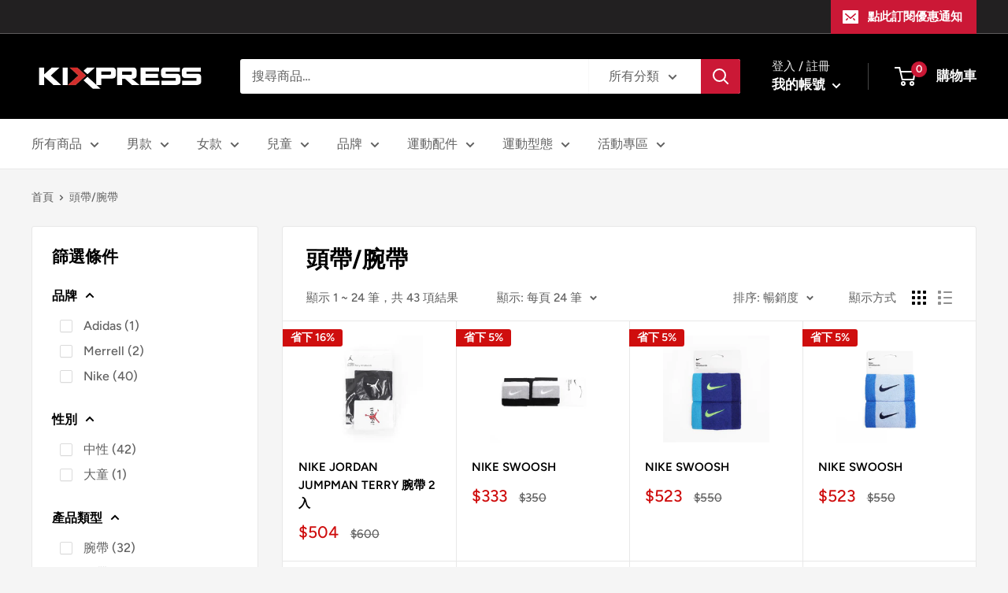

--- FILE ---
content_type: text/html; charset=utf-8
request_url: https://kixpress.com/collections/%E9%A0%AD%E5%B8%B6-%E8%85%95%E5%B8%B6
body_size: 37421
content:
<!doctype html>

<html class="no-js" lang="zh-TW">
  <head>
    <meta charset="utf-8">
    <meta name="viewport" content="width=device-width, initial-scale=1.0, height=device-height, minimum-scale=1.0, maximum-scale=1.0">
    <meta name="theme-color" content="#cb1836"><title>頭帶/腕帶
</title><link rel="canonical" href="https://kixpress.com/collections/%e9%a0%ad%e5%b8%b6-%e8%85%95%e5%b8%b6"><link rel="shortcut icon" href="//kixpress.com/cdn/shop/files/kixpress_202203_black_96x96__1_8048ba90-40e2-49be-a2fd-6c84c43f94dc_96x96.png?v=1672299202" type="image/png"><link rel="preload" as="style" href="//kixpress.com/cdn/shop/t/2/assets/theme.css?v=11014704264145128331643039166">
    <link rel="preload" as="script" href="//kixpress.com/cdn/shop/t/2/assets/theme.js?v=113682921400883646911642749239">
    <link rel="preconnect" href="https://cdn.shopify.com">
    <link rel="preconnect" href="https://fonts.shopifycdn.com">
    <link rel="dns-prefetch" href="https://productreviews.shopifycdn.com">
    <link rel="dns-prefetch" href="https://ajax.googleapis.com">
    <link rel="dns-prefetch" href="https://maps.googleapis.com">
    <link rel="dns-prefetch" href="https://maps.gstatic.com">

    <meta property="og:type" content="website">
  <meta property="og:title" content="頭帶/腕帶">
  <meta property="og:image" content="http://kixpress.com/cdn/shop/products/fe10ec81f294b6fe833de3ce2f08444f.jpg?v=1698271323">
  <meta property="og:image:secure_url" content="https://kixpress.com/cdn/shop/products/fe10ec81f294b6fe833de3ce2f08444f.jpg?v=1698271323">
  <meta property="og:image:width" content="600">
  <meta property="og:image:height" content="600"><meta property="og:url" content="https://kixpress.com/collections/%e9%a0%ad%e5%b8%b6-%e8%85%95%e5%b8%b6">
<meta property="og:site_name" content="Kixpress"><meta name="twitter:card" content="summary"><meta name="twitter:title" content="頭帶/腕帶">
  <meta name="twitter:description" content="">
  <meta name="twitter:image" content="https://kixpress.com/cdn/shop/products/fe10ec81f294b6fe833de3ce2f08444f_600x600_crop_center.jpg?v=1698271323">
    <link rel="preload" href="//kixpress.com/cdn/fonts/figtree/figtree_n7.2fd9bfe01586148e644724096c9d75e8c7a90e55.woff2" as="font" type="font/woff2" crossorigin><link rel="preload" href="//kixpress.com/cdn/fonts/figtree/figtree_n5.3b6b7df38aa5986536945796e1f947445832047c.woff2" as="font" type="font/woff2" crossorigin><style>
  @font-face {
  font-family: Figtree;
  font-weight: 700;
  font-style: normal;
  font-display: swap;
  src: url("//kixpress.com/cdn/fonts/figtree/figtree_n7.2fd9bfe01586148e644724096c9d75e8c7a90e55.woff2") format("woff2"),
       url("//kixpress.com/cdn/fonts/figtree/figtree_n7.ea05de92d862f9594794ab281c4c3a67501ef5fc.woff") format("woff");
}

  @font-face {
  font-family: Figtree;
  font-weight: 500;
  font-style: normal;
  font-display: swap;
  src: url("//kixpress.com/cdn/fonts/figtree/figtree_n5.3b6b7df38aa5986536945796e1f947445832047c.woff2") format("woff2"),
       url("//kixpress.com/cdn/fonts/figtree/figtree_n5.f26bf6dcae278b0ed902605f6605fa3338e81dab.woff") format("woff");
}

@font-face {
  font-family: Figtree;
  font-weight: 600;
  font-style: normal;
  font-display: swap;
  src: url("//kixpress.com/cdn/fonts/figtree/figtree_n6.9d1ea52bb49a0a86cfd1b0383d00f83d3fcc14de.woff2") format("woff2"),
       url("//kixpress.com/cdn/fonts/figtree/figtree_n6.f0fcdea525a0e47b2ae4ab645832a8e8a96d31d3.woff") format("woff");
}

@font-face {
  font-family: Figtree;
  font-weight: 700;
  font-style: italic;
  font-display: swap;
  src: url("//kixpress.com/cdn/fonts/figtree/figtree_i7.06add7096a6f2ab742e09ec7e498115904eda1fe.woff2") format("woff2"),
       url("//kixpress.com/cdn/fonts/figtree/figtree_i7.ee584b5fcaccdbb5518c0228158941f8df81b101.woff") format("woff");
}


  @font-face {
  font-family: Figtree;
  font-weight: 700;
  font-style: normal;
  font-display: swap;
  src: url("//kixpress.com/cdn/fonts/figtree/figtree_n7.2fd9bfe01586148e644724096c9d75e8c7a90e55.woff2") format("woff2"),
       url("//kixpress.com/cdn/fonts/figtree/figtree_n7.ea05de92d862f9594794ab281c4c3a67501ef5fc.woff") format("woff");
}

  @font-face {
  font-family: Figtree;
  font-weight: 500;
  font-style: italic;
  font-display: swap;
  src: url("//kixpress.com/cdn/fonts/figtree/figtree_i5.969396f679a62854cf82dbf67acc5721e41351f0.woff2") format("woff2"),
       url("//kixpress.com/cdn/fonts/figtree/figtree_i5.93bc1cad6c73ca9815f9777c49176dfc9d2890dd.woff") format("woff");
}

  @font-face {
  font-family: Figtree;
  font-weight: 700;
  font-style: italic;
  font-display: swap;
  src: url("//kixpress.com/cdn/fonts/figtree/figtree_i7.06add7096a6f2ab742e09ec7e498115904eda1fe.woff2") format("woff2"),
       url("//kixpress.com/cdn/fonts/figtree/figtree_i7.ee584b5fcaccdbb5518c0228158941f8df81b101.woff") format("woff");
}


  :root {
    --default-text-font-size : 15px;
    --base-text-font-size    : 16px;
    --heading-font-family    : Figtree, sans-serif;
    --heading-font-weight    : 700;
    --heading-font-style     : normal;
    --text-font-family       : Figtree, sans-serif;
    --text-font-weight       : 500;
    --text-font-style        : normal;
    --text-font-bolder-weight: 600;
    --text-link-decoration   : underline;

    --text-color               : #616161;
    --text-color-rgb           : 97, 97, 97;
    --heading-color            : #000000;
    --border-color             : #e8e8e8;
    --border-color-rgb         : 232, 232, 232;
    --form-border-color        : #dbdbdb;
    --accent-color             : #cb1836;
    --accent-color-rgb         : 203, 24, 54;
    --link-color               : #cb1836;
    --link-color-hover         : #871024;
    --background               : #f5f5f5;
    --secondary-background     : #ffffff;
    --secondary-background-rgb : 255, 255, 255;
    --accent-background        : rgba(203, 24, 54, 0.08);

    --input-background: #ffffff;

    --error-color       : #cf0e0e;
    --error-background  : rgba(207, 14, 14, 0.07);
    --success-color     : #1c7b36;
    --success-background: rgba(28, 123, 54, 0.11);

    --primary-button-background      : #cb1836;
    --primary-button-background-rgb  : 203, 24, 54;
    --primary-button-text-color      : #ffffff;
    --secondary-button-background    : #222021;
    --secondary-button-background-rgb: 34, 32, 33;
    --secondary-button-text-color    : #ffffff;

    --header-background      : #000000;
    --header-text-color      : #ffffff;
    --header-light-text-color: #e8e8e8;
    --header-border-color    : rgba(232, 232, 232, 0.3);
    --header-accent-color    : #cb1836;

    --footer-background-color:    #222021;
    --footer-heading-text-color:  #ffffff;
    --footer-body-text-color:     #ffffff;
    --footer-body-text-color-rgb: 255, 255, 255;
    --footer-accent-color:        #cb1836;
    --footer-accent-color-rgb:    203, 24, 54;
    --footer-border:              none;
    
    --flickity-arrow-color: #b5b5b5;--product-on-sale-accent           : #cf0e0e;
    --product-on-sale-accent-rgb       : 207, 14, 14;
    --product-on-sale-color            : #ffffff;
    --product-in-stock-color           : #1c7b36;
    --product-low-stock-color          : #cf0e0e;
    --product-sold-out-color           : #8a9297;
    --product-custom-label-1-background: #3f6ab1;
    --product-custom-label-1-color     : #ffffff;
    --product-custom-label-2-background: #8a44ae;
    --product-custom-label-2-color     : #ffffff;
    --product-review-star-color        : #ffbd00;

    --mobile-container-gutter : 20px;
    --desktop-container-gutter: 40px;

    /* Shopify related variables */
    --payment-terms-background-color: #f5f5f5;
  }
</style>

<script>
  // IE11 does not have support for CSS variables, so we have to polyfill them
  if (!(((window || {}).CSS || {}).supports && window.CSS.supports('(--a: 0)'))) {
    const script = document.createElement('script');
    script.type = 'text/javascript';
    script.src = 'https://cdn.jsdelivr.net/npm/css-vars-ponyfill@2';
    script.onload = function() {
      cssVars({});
    };

    document.getElementsByTagName('head')[0].appendChild(script);
  }
</script>


    <script>window.performance && window.performance.mark && window.performance.mark('shopify.content_for_header.start');</script><meta name="facebook-domain-verification" content="82pz7xyuer7pvus20pv190rbn5fjm2">
<meta name="facebook-domain-verification" content="lao1q5w85iq9yj97l2habquin4ujye">
<meta name="facebook-domain-verification" content="2o9gbtddd5ubx4nhc8rptjjnt0dbez">
<meta name="facebook-domain-verification" content="kvpi71a26rie3cbnbt241vegnd8gqh">
<meta name="google-site-verification" content="MkZdKG_VYbkYeL1hdGWt9XF6DcKebNDOFm04gPwyFzk">
<meta name="google-site-verification" content="soCyRIhtQit7s33aUztttQO0HgF1fwYbDsvMyYHoLEc">
<meta name="facebook-domain-verification" content="m6cw6y71z8qkrzkbdokpa6drnlo25i">
<meta name="facebook-domain-verification" content="6yuqf9i504nurgysl7s5adz4yzi3w8">
<meta name="facebook-domain-verification" content="u84guk76prk7brqx9zgwdytbbmgdad">
<meta name="facebook-domain-verification" content="y4ueyg85kly0lc7t2tlcaxi3t5wth1">
<meta id="shopify-digital-wallet" name="shopify-digital-wallet" content="/60614148284/digital_wallets/dialog">
<link rel="alternate" type="application/atom+xml" title="Feed" href="/collections/%E9%A0%AD%E5%B8%B6-%E8%85%95%E5%B8%B6.atom" />
<link rel="next" href="/collections/%E9%A0%AD%E5%B8%B6-%E8%85%95%E5%B8%B6?page=2">
<link rel="alternate" type="application/json+oembed" href="https://kixpress.com/collections/%e9%a0%ad%e5%b8%b6-%e8%85%95%e5%b8%b6.oembed">
<script async="async" src="/checkouts/internal/preloads.js?locale=zh-TW"></script>
<script id="shopify-features" type="application/json">{"accessToken":"c3f10605f89a5e9686a141100e47e54a","betas":["rich-media-storefront-analytics"],"domain":"kixpress.com","predictiveSearch":false,"shopId":60614148284,"locale":"zh-tw"}</script>
<script>var Shopify = Shopify || {};
Shopify.shop = "kixpresss.myshopify.com";
Shopify.locale = "zh-TW";
Shopify.currency = {"active":"TWD","rate":"1.0"};
Shopify.country = "TW";
Shopify.theme = {"name":"Warehouse","id":128079757500,"schema_name":"Warehouse","schema_version":"2.6.3","theme_store_id":871,"role":"main"};
Shopify.theme.handle = "null";
Shopify.theme.style = {"id":null,"handle":null};
Shopify.cdnHost = "kixpress.com/cdn";
Shopify.routes = Shopify.routes || {};
Shopify.routes.root = "/";</script>
<script type="module">!function(o){(o.Shopify=o.Shopify||{}).modules=!0}(window);</script>
<script>!function(o){function n(){var o=[];function n(){o.push(Array.prototype.slice.apply(arguments))}return n.q=o,n}var t=o.Shopify=o.Shopify||{};t.loadFeatures=n(),t.autoloadFeatures=n()}(window);</script>
<script id="shop-js-analytics" type="application/json">{"pageType":"collection"}</script>
<script defer="defer" async type="module" src="//kixpress.com/cdn/shopifycloud/shop-js/modules/v2/client.init-shop-cart-sync_D9dVssWa.zh-TW.esm.js"></script>
<script defer="defer" async type="module" src="//kixpress.com/cdn/shopifycloud/shop-js/modules/v2/chunk.common_OJXd8nZT.esm.js"></script>
<script type="module">
  await import("//kixpress.com/cdn/shopifycloud/shop-js/modules/v2/client.init-shop-cart-sync_D9dVssWa.zh-TW.esm.js");
await import("//kixpress.com/cdn/shopifycloud/shop-js/modules/v2/chunk.common_OJXd8nZT.esm.js");

  window.Shopify.SignInWithShop?.initShopCartSync?.({"fedCMEnabled":true,"windoidEnabled":true});

</script>
<script>(function() {
  var isLoaded = false;
  function asyncLoad() {
    if (isLoaded) return;
    isLoaded = true;
    var urls = ["\/\/cdn.shopify.com\/proxy\/b6277e53d28bc351c4ab0ebb0a24b00b9e07a69946eea3b621dd749cf8f8030f\/app.akocommerce.com\/store\/script.js?shop=kixpresss.myshopify.com\u0026sp-cache-control=cHVibGljLCBtYXgtYWdlPTkwMA"];
    for (var i = 0; i < urls.length; i++) {
      var s = document.createElement('script');
      s.type = 'text/javascript';
      s.async = true;
      s.src = urls[i];
      var x = document.getElementsByTagName('script')[0];
      x.parentNode.insertBefore(s, x);
    }
  };
  if(window.attachEvent) {
    window.attachEvent('onload', asyncLoad);
  } else {
    window.addEventListener('load', asyncLoad, false);
  }
})();</script>
<script id="__st">var __st={"a":60614148284,"offset":28800,"reqid":"62b634bb-5406-435e-b011-cafa46a064ed-1768836489","pageurl":"kixpress.com\/collections\/%E9%A0%AD%E5%B8%B6-%E8%85%95%E5%B8%B6","u":"f3c3bd46d9ec","p":"collection","rtyp":"collection","rid":283163689148};</script>
<script>window.ShopifyPaypalV4VisibilityTracking = true;</script>
<script id="captcha-bootstrap">!function(){'use strict';const t='contact',e='account',n='new_comment',o=[[t,t],['blogs',n],['comments',n],[t,'customer']],c=[[e,'customer_login'],[e,'guest_login'],[e,'recover_customer_password'],[e,'create_customer']],r=t=>t.map((([t,e])=>`form[action*='/${t}']:not([data-nocaptcha='true']) input[name='form_type'][value='${e}']`)).join(','),a=t=>()=>t?[...document.querySelectorAll(t)].map((t=>t.form)):[];function s(){const t=[...o],e=r(t);return a(e)}const i='password',u='form_key',d=['recaptcha-v3-token','g-recaptcha-response','h-captcha-response',i],f=()=>{try{return window.sessionStorage}catch{return}},m='__shopify_v',_=t=>t.elements[u];function p(t,e,n=!1){try{const o=window.sessionStorage,c=JSON.parse(o.getItem(e)),{data:r}=function(t){const{data:e,action:n}=t;return t[m]||n?{data:e,action:n}:{data:t,action:n}}(c);for(const[e,n]of Object.entries(r))t.elements[e]&&(t.elements[e].value=n);n&&o.removeItem(e)}catch(o){console.error('form repopulation failed',{error:o})}}const l='form_type',E='cptcha';function T(t){t.dataset[E]=!0}const w=window,h=w.document,L='Shopify',v='ce_forms',y='captcha';let A=!1;((t,e)=>{const n=(g='f06e6c50-85a8-45c8-87d0-21a2b65856fe',I='https://cdn.shopify.com/shopifycloud/storefront-forms-hcaptcha/ce_storefront_forms_captcha_hcaptcha.v1.5.2.iife.js',D={infoText:'已受到 hCaptcha 保護',privacyText:'隱私',termsText:'條款'},(t,e,n)=>{const o=w[L][v],c=o.bindForm;if(c)return c(t,g,e,D).then(n);var r;o.q.push([[t,g,e,D],n]),r=I,A||(h.body.append(Object.assign(h.createElement('script'),{id:'captcha-provider',async:!0,src:r})),A=!0)});var g,I,D;w[L]=w[L]||{},w[L][v]=w[L][v]||{},w[L][v].q=[],w[L][y]=w[L][y]||{},w[L][y].protect=function(t,e){n(t,void 0,e),T(t)},Object.freeze(w[L][y]),function(t,e,n,w,h,L){const[v,y,A,g]=function(t,e,n){const i=e?o:[],u=t?c:[],d=[...i,...u],f=r(d),m=r(i),_=r(d.filter((([t,e])=>n.includes(e))));return[a(f),a(m),a(_),s()]}(w,h,L),I=t=>{const e=t.target;return e instanceof HTMLFormElement?e:e&&e.form},D=t=>v().includes(t);t.addEventListener('submit',(t=>{const e=I(t);if(!e)return;const n=D(e)&&!e.dataset.hcaptchaBound&&!e.dataset.recaptchaBound,o=_(e),c=g().includes(e)&&(!o||!o.value);(n||c)&&t.preventDefault(),c&&!n&&(function(t){try{if(!f())return;!function(t){const e=f();if(!e)return;const n=_(t);if(!n)return;const o=n.value;o&&e.removeItem(o)}(t);const e=Array.from(Array(32),(()=>Math.random().toString(36)[2])).join('');!function(t,e){_(t)||t.append(Object.assign(document.createElement('input'),{type:'hidden',name:u})),t.elements[u].value=e}(t,e),function(t,e){const n=f();if(!n)return;const o=[...t.querySelectorAll(`input[type='${i}']`)].map((({name:t})=>t)),c=[...d,...o],r={};for(const[a,s]of new FormData(t).entries())c.includes(a)||(r[a]=s);n.setItem(e,JSON.stringify({[m]:1,action:t.action,data:r}))}(t,e)}catch(e){console.error('failed to persist form',e)}}(e),e.submit())}));const S=(t,e)=>{t&&!t.dataset[E]&&(n(t,e.some((e=>e===t))),T(t))};for(const o of['focusin','change'])t.addEventListener(o,(t=>{const e=I(t);D(e)&&S(e,y())}));const B=e.get('form_key'),M=e.get(l),P=B&&M;t.addEventListener('DOMContentLoaded',(()=>{const t=y();if(P)for(const e of t)e.elements[l].value===M&&p(e,B);[...new Set([...A(),...v().filter((t=>'true'===t.dataset.shopifyCaptcha))])].forEach((e=>S(e,t)))}))}(h,new URLSearchParams(w.location.search),n,t,e,['guest_login'])})(!0,!0)}();</script>
<script integrity="sha256-4kQ18oKyAcykRKYeNunJcIwy7WH5gtpwJnB7kiuLZ1E=" data-source-attribution="shopify.loadfeatures" defer="defer" src="//kixpress.com/cdn/shopifycloud/storefront/assets/storefront/load_feature-a0a9edcb.js" crossorigin="anonymous"></script>
<script data-source-attribution="shopify.dynamic_checkout.dynamic.init">var Shopify=Shopify||{};Shopify.PaymentButton=Shopify.PaymentButton||{isStorefrontPortableWallets:!0,init:function(){window.Shopify.PaymentButton.init=function(){};var t=document.createElement("script");t.src="https://kixpress.com/cdn/shopifycloud/portable-wallets/latest/portable-wallets.zh-tw.js",t.type="module",document.head.appendChild(t)}};
</script>
<script data-source-attribution="shopify.dynamic_checkout.buyer_consent">
  function portableWalletsHideBuyerConsent(e){var t=document.getElementById("shopify-buyer-consent"),n=document.getElementById("shopify-subscription-policy-button");t&&n&&(t.classList.add("hidden"),t.setAttribute("aria-hidden","true"),n.removeEventListener("click",e))}function portableWalletsShowBuyerConsent(e){var t=document.getElementById("shopify-buyer-consent"),n=document.getElementById("shopify-subscription-policy-button");t&&n&&(t.classList.remove("hidden"),t.removeAttribute("aria-hidden"),n.addEventListener("click",e))}window.Shopify?.PaymentButton&&(window.Shopify.PaymentButton.hideBuyerConsent=portableWalletsHideBuyerConsent,window.Shopify.PaymentButton.showBuyerConsent=portableWalletsShowBuyerConsent);
</script>
<script data-source-attribution="shopify.dynamic_checkout.cart.bootstrap">document.addEventListener("DOMContentLoaded",(function(){function t(){return document.querySelector("shopify-accelerated-checkout-cart, shopify-accelerated-checkout")}if(t())Shopify.PaymentButton.init();else{new MutationObserver((function(e,n){t()&&(Shopify.PaymentButton.init(),n.disconnect())})).observe(document.body,{childList:!0,subtree:!0})}}));
</script>

<script>window.performance && window.performance.mark && window.performance.mark('shopify.content_for_header.end');</script>

    <link rel="stylesheet" href="//kixpress.com/cdn/shop/t/2/assets/theme.css?v=11014704264145128331643039166">
    <link rel="manifest" href="//kixpress.com/cdn/shop/t/2/assets/manifest.json?v=140000799030901502171729045581">

    


  <script type="application/ld+json">
  {
    "@context": "http://schema.org",
    "@type": "BreadcrumbList",
  "itemListElement": [{
      "@type": "ListItem",
      "position": 1,
      "name": "首頁",
      "item": "https://kixpress.com"
    },{
          "@type": "ListItem",
          "position": 2,
          "name": "頭帶\/腕帶",
          "item": "https://kixpress.com/collections/%E9%A0%AD%E5%B8%B6-%E8%85%95%E5%B8%B6"
        }]
  }
  </script>


    <script>
      // This allows to expose several variables to the global scope, to be used in scripts
      window.theme = {
        pageType: "collection",
        cartCount: 0,
        moneyFormat: "${{amount_no_decimals}}",
        moneyWithCurrencyFormat: "${{amount_no_decimals}} TWD",
        currencyCodeEnabled: false,
        showDiscount: true,
        discountMode: "percentage",
        searchMode: "product,article",
        searchUnavailableProducts: "last",
        cartType: "page"
      };

      window.routes = {
        rootUrl: "\/",
        rootUrlWithoutSlash: '',
        cartUrl: "\/cart",
        cartAddUrl: "\/cart\/add",
        cartChangeUrl: "\/cart\/change",
        searchUrl: "\/search",
        productRecommendationsUrl: "\/recommendations\/products"
      };

      window.languages = {
        productRegularPrice: "一般售價",
        productSalePrice: "銷售價格",
        collectionOnSaleLabel: "省下 {{savings}}",
        productFormUnavailable: "已失效",
        productFormAddToCart: "加入購物車",
        productFormSoldOut: "已售完",
        productAdded: "商品已加入您的購物車",
        productAddedShort: "加入購物車！",
        shippingEstimatorNoResults: "找不到您的地址的送貨服務。",
        shippingEstimatorOneResult: "找到 1 筆符合您地區的運費：",
        shippingEstimatorMultipleResults: "找到 {{count}} 筆符合您地區的運費:",
        shippingEstimatorErrors: "有一些錯誤訊息："
      };

      window.lazySizesConfig = {
        loadHidden: false,
        hFac: 0.8,
        expFactor: 3,
        customMedia: {
          '--phone': '(max-width: 640px)',
          '--tablet': '(min-width: 641px) and (max-width: 1023px)',
          '--lap': '(min-width: 1024px)'
        }
      };

      document.documentElement.className = document.documentElement.className.replace('no-js', 'js');
    </script><script src="//kixpress.com/cdn/shop/t/2/assets/theme.js?v=113682921400883646911642749239" defer></script>
    <script src="//kixpress.com/cdn/shop/t/2/assets/custom.js?v=102476495355921946141642749238" defer></script><script>
        (function () {
          window.onpageshow = function() {
            // We force re-freshing the cart content onpageshow, as most browsers will serve a cache copy when hitting the
            // back button, which cause staled data
            document.documentElement.dispatchEvent(new CustomEvent('cart:refresh', {
              bubbles: true,
              detail: {scrollToTop: false}
            }));
          };
        })();
      </script><!-- BEGIN app block: shopify://apps/ako-cvs/blocks/cvs_widget/db3cf894-1968-40c5-bb48-952d15f1fd8d --><script>
  window.__CVS_STATE__ = window.__CVS_STATE__ || {"features":["cvs","cvs/autoFulfillment","express/ecpay-tcat","ordersList"],"shop":"kixpresss.myshopify.com","carrier_service":{"v2":null,"cvs_store_types":null},"hct":{"soap":{"weight_unit":null,"default_package_size":null,"default_temperature":null}},"onboarding":null,"invoice":{"vendor":null,"ecpay":{"MerchantID":"3321464","LogisticsType":"CVS","enable_barcode":null,"enable_love_code":null,"love_codes":null}},"shopcom":null,"ui":{"description":{"margin_bottom":11,"text":"請選擇運送方式再按下結帳按鈕。<br>全台運費 80 元，滿590免運。","text_color":"#FA1C1C"},"excluded_cvs_item_ids":["7384397840572","7384440996028","7384382505148","7384371527868","7384940544188","7384514461884","7384532091068","7384496767164","7384515018940","7384259526844","7384266703036","7384267129020","7384267489468","7384267849916","7384371101884","7384371790012","7384372215996","7384382701756","7384420286652","7384442077372","7384496373948","7384518885564","7384940478652","7384940609724","7384947392700","7384947458236","7384947589308","7384396431548","7384464687292","7384389091516","7384486019260","7384910397628","7384949555388","7384357142716","7384464359612","7384485724348","7384909381820","7384910495932","7384949817532","7384486871228","7384949620924","7384390631612","7384397676732","7384398069948","7384488673468","7384912887996","7438353006780","7438387773628","7384398397628","7384399478972","7384919113916","7384393154748","7384335122620","7384394596540","7384400429244","7384365957308","7384949981372","7384950079676","7384401150140","7384533270716","7384531763388","7384366481596","7384945524924","7384493064380","7384531861692","7384946966716","7384503189692","7434105847996","7384354062524","7384489885884","7384533205180","7438191558844","7384356257980","7434259497148","7434259726524","7384356618428","7384531959996","7384494014652","7438192771260","7384365105340","7384503451836","7384395940028","7434300096700","7438378139836","7384921833660","7384531992764","7384336761020","7434253140156","7434297147580","7384922357948","7384369168572","7447030857916","7447031283900","7447036887228","7433929556156","7438144340156","7384317984956","7384328634556","7384485462204","7384949489852","7433949348028","7433949937852","7433981001916","7433803432124","7433803628732","7384353374396","7384465211580","7384486346940","7384485068988","7384531239100","7384949227708","7384949293244","7384357503164","7384358125756","7466890461372","7384531140796","7384327422140","7384271782076","7384317264060","7384353112252","7384390664380","7384021663932","7384491557052","7384352129212"],"price_limit":10000,"general":{"has_border":false,"margin_bottom":0,"title_color":"#444","default_cvs":false,"margin_left":0,"alignment":"right","is_sm":false,"width":"100%","subtitle_color":"#666","border_color":"#DEDEDE","is_border_rounded":false,"cvs_title":"運送方式","only_cvs":false,"margin_right":0,"is3_d":true,"margin_top":0,"cvs_warning":"請點選上方圖示選取取貨門市"},"main_button":{"cvs_text":"台灣超商 / CVS<br />2 - 3 天 (Taiwan Only)","margin_bottom":14,"hover_bg_color":"#FFFFFF","unselected_bg_color":"#FFFFFF","unselected_text_color":"#292929","express_text":"宅配到府 / Express<br />1 - 3 天","hover_text_color":"#292929","selected_text_color":"#FFFFFF","selected_bg_color":"#C15959"},"has_invoice_section":true,"note":{"color":"#444444","text":"＊超商取件需本人持證件領取，請務必確認下一步驟之*收件人及電話正確填寫且可至門市完成取件。"},"cvs_companies":{"margin_bottom":14,"available_cvs_companies":["seven","fami","hilife"]},"has_cvs_section":true,"result":{"title_text":"取貨地點","shop_color":"#333333","margin_bottom":14,"title_color":"#9E9E9E"},"enable_price_limit":true},"logistics":{"location_types":null,"default_package_size":null,"express":{"vendor":"ecpay-tcat","hct_enabled":false,"tcat_enabled":null,"ecpay":{"post_default_temp_level":0,"post_enabled":false,"tcat_enabled":false,"tcat_default_temp_level":0,"tcat_default_pkg_size":60}}},"api_host":"app.akocommerce.com","cvs":{"shipping_entry_version":null,"ecpay_api_url":"https://logistics.ecpay.com.tw","ecpay":{"MerchantID":"3321464","LogisticsType":"CVS","IsC2C":true},"vendor":"ecpay"},"ecpay-tcat":{"enabled":false},"use_preact":true,"flags":{"redesign":true}}
</script>
<!-- END app block --><script src="https://cdn.shopify.com/extensions/019afd06-6443-7158-96c8-5ca69cdebb59/ako-demo-180/assets/main-preact.js" type="text/javascript" defer="defer"></script>
<link href="https://monorail-edge.shopifysvc.com" rel="dns-prefetch">
<script>(function(){if ("sendBeacon" in navigator && "performance" in window) {try {var session_token_from_headers = performance.getEntriesByType('navigation')[0].serverTiming.find(x => x.name == '_s').description;} catch {var session_token_from_headers = undefined;}var session_cookie_matches = document.cookie.match(/_shopify_s=([^;]*)/);var session_token_from_cookie = session_cookie_matches && session_cookie_matches.length === 2 ? session_cookie_matches[1] : "";var session_token = session_token_from_headers || session_token_from_cookie || "";function handle_abandonment_event(e) {var entries = performance.getEntries().filter(function(entry) {return /monorail-edge.shopifysvc.com/.test(entry.name);});if (!window.abandonment_tracked && entries.length === 0) {window.abandonment_tracked = true;var currentMs = Date.now();var navigation_start = performance.timing.navigationStart;var payload = {shop_id: 60614148284,url: window.location.href,navigation_start,duration: currentMs - navigation_start,session_token,page_type: "collection"};window.navigator.sendBeacon("https://monorail-edge.shopifysvc.com/v1/produce", JSON.stringify({schema_id: "online_store_buyer_site_abandonment/1.1",payload: payload,metadata: {event_created_at_ms: currentMs,event_sent_at_ms: currentMs}}));}}window.addEventListener('pagehide', handle_abandonment_event);}}());</script>
<script id="web-pixels-manager-setup">(function e(e,d,r,n,o){if(void 0===o&&(o={}),!Boolean(null===(a=null===(i=window.Shopify)||void 0===i?void 0:i.analytics)||void 0===a?void 0:a.replayQueue)){var i,a;window.Shopify=window.Shopify||{};var t=window.Shopify;t.analytics=t.analytics||{};var s=t.analytics;s.replayQueue=[],s.publish=function(e,d,r){return s.replayQueue.push([e,d,r]),!0};try{self.performance.mark("wpm:start")}catch(e){}var l=function(){var e={modern:/Edge?\/(1{2}[4-9]|1[2-9]\d|[2-9]\d{2}|\d{4,})\.\d+(\.\d+|)|Firefox\/(1{2}[4-9]|1[2-9]\d|[2-9]\d{2}|\d{4,})\.\d+(\.\d+|)|Chrom(ium|e)\/(9{2}|\d{3,})\.\d+(\.\d+|)|(Maci|X1{2}).+ Version\/(15\.\d+|(1[6-9]|[2-9]\d|\d{3,})\.\d+)([,.]\d+|)( \(\w+\)|)( Mobile\/\w+|) Safari\/|Chrome.+OPR\/(9{2}|\d{3,})\.\d+\.\d+|(CPU[ +]OS|iPhone[ +]OS|CPU[ +]iPhone|CPU IPhone OS|CPU iPad OS)[ +]+(15[._]\d+|(1[6-9]|[2-9]\d|\d{3,})[._]\d+)([._]\d+|)|Android:?[ /-](13[3-9]|1[4-9]\d|[2-9]\d{2}|\d{4,})(\.\d+|)(\.\d+|)|Android.+Firefox\/(13[5-9]|1[4-9]\d|[2-9]\d{2}|\d{4,})\.\d+(\.\d+|)|Android.+Chrom(ium|e)\/(13[3-9]|1[4-9]\d|[2-9]\d{2}|\d{4,})\.\d+(\.\d+|)|SamsungBrowser\/([2-9]\d|\d{3,})\.\d+/,legacy:/Edge?\/(1[6-9]|[2-9]\d|\d{3,})\.\d+(\.\d+|)|Firefox\/(5[4-9]|[6-9]\d|\d{3,})\.\d+(\.\d+|)|Chrom(ium|e)\/(5[1-9]|[6-9]\d|\d{3,})\.\d+(\.\d+|)([\d.]+$|.*Safari\/(?![\d.]+ Edge\/[\d.]+$))|(Maci|X1{2}).+ Version\/(10\.\d+|(1[1-9]|[2-9]\d|\d{3,})\.\d+)([,.]\d+|)( \(\w+\)|)( Mobile\/\w+|) Safari\/|Chrome.+OPR\/(3[89]|[4-9]\d|\d{3,})\.\d+\.\d+|(CPU[ +]OS|iPhone[ +]OS|CPU[ +]iPhone|CPU IPhone OS|CPU iPad OS)[ +]+(10[._]\d+|(1[1-9]|[2-9]\d|\d{3,})[._]\d+)([._]\d+|)|Android:?[ /-](13[3-9]|1[4-9]\d|[2-9]\d{2}|\d{4,})(\.\d+|)(\.\d+|)|Mobile Safari.+OPR\/([89]\d|\d{3,})\.\d+\.\d+|Android.+Firefox\/(13[5-9]|1[4-9]\d|[2-9]\d{2}|\d{4,})\.\d+(\.\d+|)|Android.+Chrom(ium|e)\/(13[3-9]|1[4-9]\d|[2-9]\d{2}|\d{4,})\.\d+(\.\d+|)|Android.+(UC? ?Browser|UCWEB|U3)[ /]?(15\.([5-9]|\d{2,})|(1[6-9]|[2-9]\d|\d{3,})\.\d+)\.\d+|SamsungBrowser\/(5\.\d+|([6-9]|\d{2,})\.\d+)|Android.+MQ{2}Browser\/(14(\.(9|\d{2,})|)|(1[5-9]|[2-9]\d|\d{3,})(\.\d+|))(\.\d+|)|K[Aa][Ii]OS\/(3\.\d+|([4-9]|\d{2,})\.\d+)(\.\d+|)/},d=e.modern,r=e.legacy,n=navigator.userAgent;return n.match(d)?"modern":n.match(r)?"legacy":"unknown"}(),u="modern"===l?"modern":"legacy",c=(null!=n?n:{modern:"",legacy:""})[u],f=function(e){return[e.baseUrl,"/wpm","/b",e.hashVersion,"modern"===e.buildTarget?"m":"l",".js"].join("")}({baseUrl:d,hashVersion:r,buildTarget:u}),m=function(e){var d=e.version,r=e.bundleTarget,n=e.surface,o=e.pageUrl,i=e.monorailEndpoint;return{emit:function(e){var a=e.status,t=e.errorMsg,s=(new Date).getTime(),l=JSON.stringify({metadata:{event_sent_at_ms:s},events:[{schema_id:"web_pixels_manager_load/3.1",payload:{version:d,bundle_target:r,page_url:o,status:a,surface:n,error_msg:t},metadata:{event_created_at_ms:s}}]});if(!i)return console&&console.warn&&console.warn("[Web Pixels Manager] No Monorail endpoint provided, skipping logging."),!1;try{return self.navigator.sendBeacon.bind(self.navigator)(i,l)}catch(e){}var u=new XMLHttpRequest;try{return u.open("POST",i,!0),u.setRequestHeader("Content-Type","text/plain"),u.send(l),!0}catch(e){return console&&console.warn&&console.warn("[Web Pixels Manager] Got an unhandled error while logging to Monorail."),!1}}}}({version:r,bundleTarget:l,surface:e.surface,pageUrl:self.location.href,monorailEndpoint:e.monorailEndpoint});try{o.browserTarget=l,function(e){var d=e.src,r=e.async,n=void 0===r||r,o=e.onload,i=e.onerror,a=e.sri,t=e.scriptDataAttributes,s=void 0===t?{}:t,l=document.createElement("script"),u=document.querySelector("head"),c=document.querySelector("body");if(l.async=n,l.src=d,a&&(l.integrity=a,l.crossOrigin="anonymous"),s)for(var f in s)if(Object.prototype.hasOwnProperty.call(s,f))try{l.dataset[f]=s[f]}catch(e){}if(o&&l.addEventListener("load",o),i&&l.addEventListener("error",i),u)u.appendChild(l);else{if(!c)throw new Error("Did not find a head or body element to append the script");c.appendChild(l)}}({src:f,async:!0,onload:function(){if(!function(){var e,d;return Boolean(null===(d=null===(e=window.Shopify)||void 0===e?void 0:e.analytics)||void 0===d?void 0:d.initialized)}()){var d=window.webPixelsManager.init(e)||void 0;if(d){var r=window.Shopify.analytics;r.replayQueue.forEach((function(e){var r=e[0],n=e[1],o=e[2];d.publishCustomEvent(r,n,o)})),r.replayQueue=[],r.publish=d.publishCustomEvent,r.visitor=d.visitor,r.initialized=!0}}},onerror:function(){return m.emit({status:"failed",errorMsg:"".concat(f," has failed to load")})},sri:function(e){var d=/^sha384-[A-Za-z0-9+/=]+$/;return"string"==typeof e&&d.test(e)}(c)?c:"",scriptDataAttributes:o}),m.emit({status:"loading"})}catch(e){m.emit({status:"failed",errorMsg:(null==e?void 0:e.message)||"Unknown error"})}}})({shopId: 60614148284,storefrontBaseUrl: "https://kixpress.com",extensionsBaseUrl: "https://extensions.shopifycdn.com/cdn/shopifycloud/web-pixels-manager",monorailEndpoint: "https://monorail-edge.shopifysvc.com/unstable/produce_batch",surface: "storefront-renderer",enabledBetaFlags: ["2dca8a86"],webPixelsConfigList: [{"id":"431784124","configuration":"{\"config\":\"{\\\"pixel_id\\\":\\\"G-GBR1X861H6\\\",\\\"target_country\\\":\\\"TW\\\",\\\"gtag_events\\\":[{\\\"type\\\":\\\"search\\\",\\\"action_label\\\":[\\\"G-GBR1X861H6\\\",\\\"AW-576142617\\\/a9mPCJa4wrQDEJn63JIC\\\"]},{\\\"type\\\":\\\"begin_checkout\\\",\\\"action_label\\\":[\\\"G-GBR1X861H6\\\",\\\"AW-576142617\\\/MiGICJO4wrQDEJn63JIC\\\"]},{\\\"type\\\":\\\"view_item\\\",\\\"action_label\\\":[\\\"G-GBR1X861H6\\\",\\\"AW-576142617\\\/Bsr-CI24wrQDEJn63JIC\\\",\\\"MC-MNPB1JM4PE\\\"]},{\\\"type\\\":\\\"purchase\\\",\\\"action_label\\\":[\\\"G-GBR1X861H6\\\",\\\"AW-576142617\\\/iVb4CIq4wrQDEJn63JIC\\\",\\\"MC-MNPB1JM4PE\\\"]},{\\\"type\\\":\\\"page_view\\\",\\\"action_label\\\":[\\\"G-GBR1X861H6\\\",\\\"AW-576142617\\\/jKwcCIe4wrQDEJn63JIC\\\",\\\"MC-MNPB1JM4PE\\\"]},{\\\"type\\\":\\\"add_payment_info\\\",\\\"action_label\\\":[\\\"G-GBR1X861H6\\\",\\\"AW-576142617\\\/YsPXCJm4wrQDEJn63JIC\\\"]},{\\\"type\\\":\\\"add_to_cart\\\",\\\"action_label\\\":[\\\"G-GBR1X861H6\\\",\\\"AW-576142617\\\/FcUdCJC4wrQDEJn63JIC\\\"]}],\\\"enable_monitoring_mode\\\":false}\"}","eventPayloadVersion":"v1","runtimeContext":"OPEN","scriptVersion":"b2a88bafab3e21179ed38636efcd8a93","type":"APP","apiClientId":1780363,"privacyPurposes":[],"dataSharingAdjustments":{"protectedCustomerApprovalScopes":["read_customer_address","read_customer_email","read_customer_name","read_customer_personal_data","read_customer_phone"]}},{"id":"108593340","configuration":"{\"pixel_id\":\"1417680308702755\",\"pixel_type\":\"facebook_pixel\",\"metaapp_system_user_token\":\"-\"}","eventPayloadVersion":"v1","runtimeContext":"OPEN","scriptVersion":"ca16bc87fe92b6042fbaa3acc2fbdaa6","type":"APP","apiClientId":2329312,"privacyPurposes":["ANALYTICS","MARKETING","SALE_OF_DATA"],"dataSharingAdjustments":{"protectedCustomerApprovalScopes":["read_customer_address","read_customer_email","read_customer_name","read_customer_personal_data","read_customer_phone"]}},{"id":"shopify-app-pixel","configuration":"{}","eventPayloadVersion":"v1","runtimeContext":"STRICT","scriptVersion":"0450","apiClientId":"shopify-pixel","type":"APP","privacyPurposes":["ANALYTICS","MARKETING"]},{"id":"shopify-custom-pixel","eventPayloadVersion":"v1","runtimeContext":"LAX","scriptVersion":"0450","apiClientId":"shopify-pixel","type":"CUSTOM","privacyPurposes":["ANALYTICS","MARKETING"]}],isMerchantRequest: false,initData: {"shop":{"name":"Kixpress","paymentSettings":{"currencyCode":"TWD"},"myshopifyDomain":"kixpresss.myshopify.com","countryCode":"TW","storefrontUrl":"https:\/\/kixpress.com"},"customer":null,"cart":null,"checkout":null,"productVariants":[],"purchasingCompany":null},},"https://kixpress.com/cdn","fcfee988w5aeb613cpc8e4bc33m6693e112",{"modern":"","legacy":""},{"shopId":"60614148284","storefrontBaseUrl":"https:\/\/kixpress.com","extensionBaseUrl":"https:\/\/extensions.shopifycdn.com\/cdn\/shopifycloud\/web-pixels-manager","surface":"storefront-renderer","enabledBetaFlags":"[\"2dca8a86\"]","isMerchantRequest":"false","hashVersion":"fcfee988w5aeb613cpc8e4bc33m6693e112","publish":"custom","events":"[[\"page_viewed\",{}],[\"collection_viewed\",{\"collection\":{\"id\":\"283163689148\",\"title\":\"頭帶\/腕帶\",\"productVariants\":[{\"price\":{\"amount\":504.0,\"currencyCode\":\"TWD\"},\"product\":{\"title\":\"NIKE JORDAN JUMPMAN TERRY 腕帶 2入\",\"vendor\":\"Nike\",\"id\":\"8085533589692\",\"untranslatedTitle\":\"NIKE JORDAN JUMPMAN TERRY 腕帶 2入\",\"url\":\"\/products\/nike-jordan-jumpman-terry-%E8%85%95%E5%B8%B6-2%E5%85%A5-1\",\"type\":\"腕帶\"},\"id\":\"43040751845564\",\"image\":{\"src\":\"\/\/kixpress.com\/cdn\/shop\/products\/fe10ec81f294b6fe833de3ce2f08444f.jpg?v=1698271323\"},\"sku\":\"nkDX6998068-PCS\",\"title\":\"中性 \/ Black \/ PCS\",\"untranslatedTitle\":\"中性 \/ Black \/ PCS\"},{\"price\":{\"amount\":333.0,\"currencyCode\":\"TWD\"},\"product\":{\"title\":\"NIKE SWOOSH\",\"vendor\":\"Nike\",\"id\":\"7756931694780\",\"untranslatedTitle\":\"NIKE SWOOSH\",\"url\":\"\/products\/nike-swoosh-11\",\"type\":\"腕帶\"},\"id\":\"42498952855740\",\"image\":{\"src\":\"\/\/kixpress.com\/cdn\/shop\/products\/050ab85460b49aa7d2d79b4581f264f6.jpg?v=1675721117\"},\"sku\":\"nkPAC277016-PCS\",\"title\":\"中性 \/ Gray \/ PCS\",\"untranslatedTitle\":\"中性 \/ Gray \/ PCS\"},{\"price\":{\"amount\":523.0,\"currencyCode\":\"TWD\"},\"product\":{\"title\":\"NIKE SWOOSH\",\"vendor\":\"Nike\",\"id\":\"7756931432636\",\"untranslatedTitle\":\"NIKE SWOOSH\",\"url\":\"\/products\/nike-swoosh-10\",\"type\":\"腕帶\"},\"id\":\"42498952069308\",\"image\":{\"src\":\"\/\/kixpress.com\/cdn\/shop\/products\/d6665dfbf3ac5f3f6621fcb400859dc5.jpg?v=1675721020\"},\"sku\":\"nkAC2287417-PCS\",\"title\":\"中性 \/ Blue \/ PCS\",\"untranslatedTitle\":\"中性 \/ Blue \/ PCS\"},{\"price\":{\"amount\":523.0,\"currencyCode\":\"TWD\"},\"product\":{\"title\":\"NIKE SWOOSH\",\"vendor\":\"Nike\",\"id\":\"7756931334332\",\"untranslatedTitle\":\"NIKE SWOOSH\",\"url\":\"\/products\/nike-swoosh-9\",\"type\":\"腕帶\"},\"id\":\"42498951971004\",\"image\":{\"src\":\"\/\/kixpress.com\/cdn\/shop\/products\/f4ff864210d4f6cc35e0fc14d2cff602.jpg?v=1675721010\"},\"sku\":\"nkAC2287435-PCS\",\"title\":\"中性 \/ Blue \/ PCS\",\"untranslatedTitle\":\"中性 \/ Blue \/ PCS\"},{\"price\":{\"amount\":315.0,\"currencyCode\":\"TWD\"},\"product\":{\"title\":\"NIKE SWOOSH\",\"vendor\":\"Nike\",\"id\":\"7756931170492\",\"untranslatedTitle\":\"NIKE SWOOSH\",\"url\":\"\/products\/nike-swoosh-8\",\"type\":\"腕帶\"},\"id\":\"42498951610556\",\"image\":{\"src\":\"\/\/kixpress.com\/cdn\/shop\/products\/5495e2178c8f2168435193b526f63a74.jpg?v=1675720990\"},\"sku\":\"nkPAC277416-PCS\",\"title\":\"中性 \/ Blue \/ PCS\",\"untranslatedTitle\":\"中性 \/ Blue \/ PCS\"},{\"price\":{\"amount\":432.0,\"currencyCode\":\"TWD\"},\"product\":{\"title\":\"NIKE SWOOSH\",\"vendor\":\"Nike\",\"id\":\"7756930908348\",\"untranslatedTitle\":\"NIKE SWOOSH\",\"url\":\"\/products\/nike-swoosh-7\",\"type\":\"腕帶\"},\"id\":\"42498951151804\",\"image\":{\"src\":\"\/\/kixpress.com\/cdn\/shop\/products\/9b8b1880fe58b970ae9acdec3d078e86.jpg?v=1675720928\"},\"sku\":\"nkAC2287016-PCS\",\"title\":\"中性 \/ Gray \/ PCS\",\"untranslatedTitle\":\"中性 \/ Gray \/ PCS\"},{\"price\":{\"amount\":270.0,\"currencyCode\":\"TWD\"},\"product\":{\"title\":\"NIKE SWOOSH\",\"vendor\":\"Nike\",\"id\":\"7682200895676\",\"untranslatedTitle\":\"NIKE SWOOSH\",\"url\":\"\/products\/nike-swoosh-6\",\"type\":\"頭帶\"},\"id\":\"42289486037180\",\"image\":{\"src\":\"\/\/kixpress.com\/cdn\/shop\/products\/bd8aa440c693dc2b6897d6b32f183991.jpg?v=1666649132\"},\"sku\":\"nkNNN07710OS-PCS\",\"title\":\"中性 \/ Green \/ PCS\",\"untranslatedTitle\":\"中性 \/ Green \/ PCS\"},{\"price\":{\"amount\":270.0,\"currencyCode\":\"TWD\"},\"product\":{\"title\":\"NIKE SWOOSH\",\"vendor\":\"Nike\",\"id\":\"7609166430396\",\"untranslatedTitle\":\"NIKE SWOOSH\",\"url\":\"\/products\/nike-swoosh-n0001544425os\",\"type\":\"頭帶\"},\"id\":\"42041017565372\",\"image\":{\"src\":\"\/\/kixpress.com\/cdn\/shop\/products\/69299ee0160c5ab27c49e7e77aa047ca.jpg?v=1660773941\"},\"sku\":\"nkAC2285435-PCS\",\"title\":\"中性 \/ Aqua \/ PCS\",\"untranslatedTitle\":\"中性 \/ Aqua \/ PCS\"},{\"price\":{\"amount\":380.0,\"currencyCode\":\"TWD\"},\"product\":{\"title\":\"NIKE SWOOSH\",\"vendor\":\"Nike\",\"id\":\"7598487634108\",\"untranslatedTitle\":\"NIKE SWOOSH\",\"url\":\"\/products\/nike-swoosh-n0001565425os\",\"type\":\"腕帶\"},\"id\":\"42000719085756\",\"image\":{\"src\":\"\/\/kixpress.com\/cdn\/shop\/products\/5b0aaa5b3429316ca0de69164406b11f.jpg?v=1659996265\"},\"sku\":\"nkPAC277425-PCS\",\"title\":\"中性 \/ Aqua \/ PCS\",\"untranslatedTitle\":\"中性 \/ Aqua \/ PCS\"},{\"price\":{\"amount\":495.0,\"currencyCode\":\"TWD\"},\"product\":{\"title\":\"NIKE JORDAN JUMPMAN HEADBAND FA450\",\"vendor\":\"Nike\",\"id\":\"7455667421372\",\"untranslatedTitle\":\"NIKE JORDAN JUMPMAN HEADBAND FA450\",\"url\":\"\/products\/nike-nkjkn00605os_pcs-%E9%A0%AD%E5%B8%B6\",\"type\":\"頭帶\"},\"id\":\"41600491454652\",\"image\":{\"src\":\"\/\/kixpress.com\/cdn\/shop\/products\/fc1ccf2740890bb0b9572f162bc7c9b3.jpg?v=1647641428\"},\"sku\":\"nkJKN00605OS-PCS\",\"title\":\"中性 \/ Red \/ PCS\",\"untranslatedTitle\":\"中性 \/ Red \/ PCS\"},{\"price\":{\"amount\":306.0,\"currencyCode\":\"TWD\"},\"product\":{\"title\":\"NIKE REVEAL\",\"vendor\":\"Nike\",\"id\":\"7455664767164\",\"untranslatedTitle\":\"NIKE REVEAL\",\"url\":\"\/products\/nike-reveal-3\",\"type\":\"腕帶\"},\"id\":\"41600491192508\",\"image\":{\"src\":\"\/\/kixpress.com\/cdn\/shop\/products\/9ee4ea634054c09ba08414a9593a95c3.jpg?v=1647641259\"},\"sku\":\"nkNNNJ0671OS-PCS\",\"title\":\"中性 \/ Red \/ PCS\",\"untranslatedTitle\":\"中性 \/ Red \/ PCS\"},{\"price\":{\"amount\":360.0,\"currencyCode\":\"TWD\"},\"product\":{\"title\":\"NIKE SWOOSH 腕帶 N0001565446OS\",\"vendor\":\"Nike\",\"id\":\"7454851170492\",\"untranslatedTitle\":\"NIKE SWOOSH 腕帶 N0001565446OS\",\"url\":\"\/products\/nike-swoosh-%E8%85%95%E5%B8%B6-n0001565446os\",\"type\":\"腕帶\"},\"id\":\"41600488341692\",\"image\":{\"src\":\"\/\/kixpress.com\/cdn\/shop\/products\/13c3b292b8a97f362f3cec9b0c222c2c.jpg?v=1647558649\"},\"sku\":\"nkPAC277446-PCS\",\"title\":\"中性 \/ Aqua \/ PCS\",\"untranslatedTitle\":\"中性 \/ Aqua \/ PCS\"},{\"price\":{\"amount\":360.0,\"currencyCode\":\"TWD\"},\"product\":{\"title\":\"NIKE SWOOSH WRISTBANDS 腕帶\",\"vendor\":\"Nike\",\"id\":\"7454841569468\",\"untranslatedTitle\":\"NIKE SWOOSH WRISTBANDS 腕帶\",\"url\":\"\/products\/nike-swoosh-wristbands-%E8%85%95%E5%B8%B6-8\",\"type\":\"腕帶\"},\"id\":\"41600486047932\",\"image\":{\"src\":\"\/\/kixpress.com\/cdn\/shop\/products\/0474a6b798c6936138c229ccad31eb88.jpg?v=1647558296\"},\"sku\":\"nkNNN04416OS-PCS\",\"title\":\"中性 \/ Navy \/ PCS\",\"untranslatedTitle\":\"中性 \/ Navy \/ PCS\"},{\"price\":{\"amount\":495.0,\"currencyCode\":\"TWD\"},\"product\":{\"title\":\"NIKE JORDAN JUMPMAN WRISTBAND\",\"vendor\":\"Nike\",\"id\":\"7454839832764\",\"untranslatedTitle\":\"NIKE JORDAN JUMPMAN WRISTBAND\",\"url\":\"\/products\/nike-jordan-jumpman-wristband\",\"type\":\"腕帶\"},\"id\":\"41600485753020\",\"image\":{\"src\":\"\/\/kixpress.com\/cdn\/shop\/products\/268e7e72acdea0cb3cd84333f1f74fcb.jpg?v=1647558248\"},\"sku\":\"nkJKN01101OS-PCS\",\"title\":\"中性 \/ White \/ PCS\",\"untranslatedTitle\":\"中性 \/ White \/ PCS\"},{\"price\":{\"amount\":523.0,\"currencyCode\":\"TWD\"},\"product\":{\"title\":\"NIKE SWOOSH 加長腕帶\",\"vendor\":\"Nike\",\"id\":\"7454840946876\",\"untranslatedTitle\":\"NIKE SWOOSH 加長腕帶\",\"url\":\"\/products\/nike-swoosh-%E5%8A%A0%E9%95%B7%E8%85%95%E5%B8%B6-1\",\"type\":\"腕帶\"},\"id\":\"41600485884092\",\"image\":{\"src\":\"\/\/kixpress.com\/cdn\/shop\/products\/07ef26ad726c90be22e3ff1893d95439.jpg?v=1647558272\"},\"sku\":\"nkN0001586043OS-PCS\",\"title\":\"中性 \/ Purple \/ PCS\",\"untranslatedTitle\":\"中性 \/ Purple \/ PCS\"},{\"price\":{\"amount\":270.0,\"currencyCode\":\"TWD\"},\"product\":{\"title\":\"NIKE SWOOSH 頭帶 N0001544446OS\",\"vendor\":\"Nike\",\"id\":\"7454839603388\",\"untranslatedTitle\":\"NIKE SWOOSH 頭帶 N0001544446OS\",\"url\":\"\/products\/nike-swoosh-%E9%A0%AD%E5%B8%B6-n0001544446os\",\"type\":\"頭帶\"},\"id\":\"41600485687484\",\"image\":{\"src\":\"\/\/kixpress.com\/cdn\/shop\/products\/04e0cb24ce8835b04920d4764bb36d40.jpg?v=1647558236\"},\"sku\":\"nkAC2285446-PCS\",\"title\":\"中性 \/ Aqua \/ PCS\",\"untranslatedTitle\":\"中性 \/ Aqua \/ PCS\"},{\"price\":{\"amount\":306.0,\"currencyCode\":\"TWD\"},\"product\":{\"title\":\"NIKE REVEAL\",\"vendor\":\"Nike\",\"id\":\"7454823022780\",\"untranslatedTitle\":\"NIKE REVEAL\",\"url\":\"\/products\/nike-reveal-2\",\"type\":\"腕帶\"},\"id\":\"41600484343996\",\"image\":{\"src\":\"\/\/kixpress.com\/cdn\/shop\/products\/10b7af99966542bfcb56ddf3c99e0b9e.jpg?v=1647557979\"},\"sku\":\"nkNNNJ0410OS-PCS\",\"title\":\"中性 \/ Blue \/ PCS\",\"untranslatedTitle\":\"中性 \/ Blue \/ PCS\"},{\"price\":{\"amount\":523.0,\"currencyCode\":\"TWD\"},\"product\":{\"title\":\"NIKE SWOOSH DW FA480\",\"vendor\":\"Nike\",\"id\":\"7454801068220\",\"untranslatedTitle\":\"NIKE SWOOSH DW FA480\",\"url\":\"\/products\/nike-swoosh-dw-%E5%8A%A0%E9%95%B7%E8%85%95%E5%B8%B6-4\",\"type\":\"腕帶\"},\"id\":\"41600482967740\",\"image\":{\"src\":\"\/\/kixpress.com\/cdn\/shop\/products\/c4fe905c3428791d418bd0edfb1d6ccc.jpg?v=1647557536\"},\"sku\":\"nkNNN05078OS-PCS\",\"title\":\"中性 \/ Gray \/ PCS\",\"untranslatedTitle\":\"中性 \/ Gray \/ PCS\"},{\"price\":{\"amount\":523.0,\"currencyCode\":\"TWD\"},\"product\":{\"title\":\"NIKE SWOOSH DW 加長腕帶\",\"vendor\":\"Nike\",\"id\":\"7454797955260\",\"untranslatedTitle\":\"NIKE SWOOSH DW 加長腕帶\",\"url\":\"\/products\/nike-swoosh-dw-%E5%8A%A0%E9%95%B7%E8%85%95%E5%B8%B6-3\",\"type\":\"腕帶\"},\"id\":\"41600482640060\",\"image\":{\"src\":\"\/\/kixpress.com\/cdn\/shop\/products\/285eedc383b15112871bf41cbad3b1ad.jpg?v=1647557142\"},\"sku\":\"nkN0001586620OS-PCS\",\"title\":\"中性 \/ Blue \/ PCS\",\"untranslatedTitle\":\"中性 \/ Blue \/ PCS\"},{\"price\":{\"amount\":523.0,\"currencyCode\":\"TWD\"},\"product\":{\"title\":\"NIKE SWOOSH DW 加長腕帶\",\"vendor\":\"Nike\",\"id\":\"7454797856956\",\"untranslatedTitle\":\"NIKE SWOOSH DW 加長腕帶\",\"url\":\"\/products\/nike-swoosh-dw-%E5%8A%A0%E9%95%B7%E8%85%95%E5%B8%B6-2\",\"type\":\"腕帶\"},\"id\":\"41600482574524\",\"image\":{\"src\":\"\/\/kixpress.com\/cdn\/shop\/products\/57af5ea301084f0ee7cfc1a0c86b3a4f.jpg?v=1647557056\"},\"sku\":\"nkNNN05710-PCS\",\"title\":\"中性 \/ Volt \/ PCS\",\"untranslatedTitle\":\"中性 \/ Volt \/ PCS\"},{\"price\":{\"amount\":360.0,\"currencyCode\":\"TWD\"},\"product\":{\"title\":\"NIKE SWOOSH WRISTBANDS 腕帶\",\"vendor\":\"Nike\",\"id\":\"7454795202748\",\"untranslatedTitle\":\"NIKE SWOOSH WRISTBANDS 腕帶\",\"url\":\"\/products\/nike-swoosh-wristbands-%E8%85%95%E5%B8%B6-5\",\"type\":\"腕帶\"},\"id\":\"41600481067196\",\"image\":{\"src\":\"\/\/kixpress.com\/cdn\/shop\/products\/edf1efe6f06fdc8f354e45827caa61c7.jpg?v=1647556378\"},\"sku\":\"nkNNN04601OS-PCS\",\"title\":\"中性 \/ Red \/ PCS\",\"untranslatedTitle\":\"中性 \/ Red \/ PCS\"},{\"price\":{\"amount\":360.0,\"currencyCode\":\"TWD\"},\"product\":{\"title\":\"NIKE SWOOSH 腕帶\",\"vendor\":\"Nike\",\"id\":\"7454793760956\",\"untranslatedTitle\":\"NIKE SWOOSH 腕帶\",\"url\":\"\/products\/nike-swoosh-%E8%85%95%E5%B8%B6-1\",\"type\":\"腕帶\"},\"id\":\"41600478412988\",\"image\":{\"src\":\"\/\/kixpress.com\/cdn\/shop\/products\/420ec9917ff5fd582e432c8d3c43cff8.jpg?v=1647556112\"},\"sku\":\"nkN0001565043OS-PCS\",\"title\":\"中性 \/ Purple \/ PCS\",\"untranslatedTitle\":\"中性 \/ Purple \/ PCS\"},{\"price\":{\"amount\":360.0,\"currencyCode\":\"TWD\"},\"product\":{\"title\":\"NIKE SWOOSH WRISTBANDS 腕帶\",\"vendor\":\"Nike\",\"id\":\"7454793826492\",\"untranslatedTitle\":\"NIKE SWOOSH WRISTBANDS 腕帶\",\"url\":\"\/products\/nike-swoosh-wristbands-%E8%85%95%E5%B8%B6-4\",\"type\":\"腕帶\"},\"id\":\"41600478478524\",\"image\":{\"src\":\"\/\/kixpress.com\/cdn\/shop\/products\/60276138530a9e61557c743f0e298269.jpg?v=1647556123\"},\"sku\":\"nkNNN04402OS-PCS\",\"title\":\"中性 \/ Blue \/ PCS\",\"untranslatedTitle\":\"中性 \/ Blue \/ PCS\"},{\"price\":{\"amount\":523.0,\"currencyCode\":\"TWD\"},\"product\":{\"title\":\"NIKE NBA ON-COURT WRISTBANDS\",\"vendor\":\"Nike\",\"id\":\"7454792548540\",\"untranslatedTitle\":\"NIKE NBA ON-COURT WRISTBANDS\",\"url\":\"\/products\/nike-nba-on-court-wristbands-1\",\"type\":\"腕帶\"},\"id\":\"41600476872892\",\"image\":{\"src\":\"\/\/kixpress.com\/cdn\/shop\/products\/512839b74ca75d26d9ba522d5ecb3bde.jpg?v=1647555938\"},\"sku\":\"nkNKN03690OS-PCS\",\"title\":\"中性 \/ Burgundy \/ PCS\",\"untranslatedTitle\":\"中性 \/ Burgundy \/ PCS\"}]}}]]"});</script><script>
  window.ShopifyAnalytics = window.ShopifyAnalytics || {};
  window.ShopifyAnalytics.meta = window.ShopifyAnalytics.meta || {};
  window.ShopifyAnalytics.meta.currency = 'TWD';
  var meta = {"products":[{"id":8085533589692,"gid":"gid:\/\/shopify\/Product\/8085533589692","vendor":"Nike","type":"腕帶","handle":"nike-jordan-jumpman-terry-腕帶-2入-1","variants":[{"id":43040751845564,"price":50400,"name":"NIKE JORDAN JUMPMAN TERRY 腕帶 2入 - 中性 \/ Black \/ PCS","public_title":"中性 \/ Black \/ PCS","sku":"nkDX6998068-PCS"}],"remote":false},{"id":7756931694780,"gid":"gid:\/\/shopify\/Product\/7756931694780","vendor":"Nike","type":"腕帶","handle":"nike-swoosh-11","variants":[{"id":42498952855740,"price":33300,"name":"NIKE SWOOSH - 中性 \/ Gray \/ PCS","public_title":"中性 \/ Gray \/ PCS","sku":"nkPAC277016-PCS"}],"remote":false},{"id":7756931432636,"gid":"gid:\/\/shopify\/Product\/7756931432636","vendor":"Nike","type":"腕帶","handle":"nike-swoosh-10","variants":[{"id":42498952069308,"price":52300,"name":"NIKE SWOOSH - 中性 \/ Blue \/ PCS","public_title":"中性 \/ Blue \/ PCS","sku":"nkAC2287417-PCS"}],"remote":false},{"id":7756931334332,"gid":"gid:\/\/shopify\/Product\/7756931334332","vendor":"Nike","type":"腕帶","handle":"nike-swoosh-9","variants":[{"id":42498951971004,"price":52300,"name":"NIKE SWOOSH - 中性 \/ Blue \/ PCS","public_title":"中性 \/ Blue \/ PCS","sku":"nkAC2287435-PCS"}],"remote":false},{"id":7756931170492,"gid":"gid:\/\/shopify\/Product\/7756931170492","vendor":"Nike","type":"腕帶","handle":"nike-swoosh-8","variants":[{"id":42498951610556,"price":31500,"name":"NIKE SWOOSH - 中性 \/ Blue \/ PCS","public_title":"中性 \/ Blue \/ PCS","sku":"nkPAC277416-PCS"}],"remote":false},{"id":7756930908348,"gid":"gid:\/\/shopify\/Product\/7756930908348","vendor":"Nike","type":"腕帶","handle":"nike-swoosh-7","variants":[{"id":42498951151804,"price":43200,"name":"NIKE SWOOSH - 中性 \/ Gray \/ PCS","public_title":"中性 \/ Gray \/ PCS","sku":"nkAC2287016-PCS"}],"remote":false},{"id":7682200895676,"gid":"gid:\/\/shopify\/Product\/7682200895676","vendor":"Nike","type":"頭帶","handle":"nike-swoosh-6","variants":[{"id":42289486037180,"price":27000,"name":"NIKE SWOOSH - 中性 \/ Green \/ PCS","public_title":"中性 \/ Green \/ PCS","sku":"nkNNN07710OS-PCS"}],"remote":false},{"id":7609166430396,"gid":"gid:\/\/shopify\/Product\/7609166430396","vendor":"Nike","type":"頭帶","handle":"nike-swoosh-n0001544425os","variants":[{"id":42041017565372,"price":27000,"name":"NIKE SWOOSH - 中性 \/ Aqua \/ PCS","public_title":"中性 \/ Aqua \/ PCS","sku":"nkAC2285435-PCS"}],"remote":false},{"id":7598487634108,"gid":"gid:\/\/shopify\/Product\/7598487634108","vendor":"Nike","type":"腕帶","handle":"nike-swoosh-n0001565425os","variants":[{"id":42000719085756,"price":38000,"name":"NIKE SWOOSH - 中性 \/ Aqua \/ PCS","public_title":"中性 \/ Aqua \/ PCS","sku":"nkPAC277425-PCS"}],"remote":false},{"id":7455667421372,"gid":"gid:\/\/shopify\/Product\/7455667421372","vendor":"Nike","type":"頭帶","handle":"nike-nkjkn00605os_pcs-頭帶","variants":[{"id":41600491454652,"price":49500,"name":"NIKE JORDAN JUMPMAN HEADBAND FA450 - 中性 \/ Red \/ PCS","public_title":"中性 \/ Red \/ PCS","sku":"nkJKN00605OS-PCS"}],"remote":false},{"id":7455664767164,"gid":"gid:\/\/shopify\/Product\/7455664767164","vendor":"Nike","type":"腕帶","handle":"nike-reveal-3","variants":[{"id":41600491192508,"price":30600,"name":"NIKE REVEAL - 中性 \/ Red \/ PCS","public_title":"中性 \/ Red \/ PCS","sku":"nkNNNJ0671OS-PCS"}],"remote":false},{"id":7454851170492,"gid":"gid:\/\/shopify\/Product\/7454851170492","vendor":"Nike","type":"腕帶","handle":"nike-swoosh-腕帶-n0001565446os","variants":[{"id":41600488341692,"price":36000,"name":"NIKE SWOOSH 腕帶 N0001565446OS - 中性 \/ Aqua \/ PCS","public_title":"中性 \/ Aqua \/ PCS","sku":"nkPAC277446-PCS"}],"remote":false},{"id":7454841569468,"gid":"gid:\/\/shopify\/Product\/7454841569468","vendor":"Nike","type":"腕帶","handle":"nike-swoosh-wristbands-腕帶-8","variants":[{"id":41600486047932,"price":36000,"name":"NIKE SWOOSH WRISTBANDS 腕帶 - 中性 \/ Navy \/ PCS","public_title":"中性 \/ Navy \/ PCS","sku":"nkNNN04416OS-PCS"}],"remote":false},{"id":7454839832764,"gid":"gid:\/\/shopify\/Product\/7454839832764","vendor":"Nike","type":"腕帶","handle":"nike-jordan-jumpman-wristband","variants":[{"id":41600485753020,"price":49500,"name":"NIKE JORDAN JUMPMAN WRISTBAND - 中性 \/ White \/ PCS","public_title":"中性 \/ White \/ PCS","sku":"nkJKN01101OS-PCS"}],"remote":false},{"id":7454840946876,"gid":"gid:\/\/shopify\/Product\/7454840946876","vendor":"Nike","type":"腕帶","handle":"nike-swoosh-加長腕帶-1","variants":[{"id":41600485884092,"price":52300,"name":"NIKE SWOOSH 加長腕帶 - 中性 \/ Purple \/ PCS","public_title":"中性 \/ Purple \/ PCS","sku":"nkN0001586043OS-PCS"}],"remote":false},{"id":7454839603388,"gid":"gid:\/\/shopify\/Product\/7454839603388","vendor":"Nike","type":"頭帶","handle":"nike-swoosh-頭帶-n0001544446os","variants":[{"id":41600485687484,"price":27000,"name":"NIKE SWOOSH 頭帶 N0001544446OS - 中性 \/ Aqua \/ PCS","public_title":"中性 \/ Aqua \/ PCS","sku":"nkAC2285446-PCS"}],"remote":false},{"id":7454823022780,"gid":"gid:\/\/shopify\/Product\/7454823022780","vendor":"Nike","type":"腕帶","handle":"nike-reveal-2","variants":[{"id":41600484343996,"price":30600,"name":"NIKE REVEAL - 中性 \/ Blue \/ PCS","public_title":"中性 \/ Blue \/ PCS","sku":"nkNNNJ0410OS-PCS"}],"remote":false},{"id":7454801068220,"gid":"gid:\/\/shopify\/Product\/7454801068220","vendor":"Nike","type":"腕帶","handle":"nike-swoosh-dw-加長腕帶-4","variants":[{"id":41600482967740,"price":52300,"name":"NIKE SWOOSH DW FA480 - 中性 \/ Gray \/ PCS","public_title":"中性 \/ Gray \/ PCS","sku":"nkNNN05078OS-PCS"}],"remote":false},{"id":7454797955260,"gid":"gid:\/\/shopify\/Product\/7454797955260","vendor":"Nike","type":"腕帶","handle":"nike-swoosh-dw-加長腕帶-3","variants":[{"id":41600482640060,"price":52300,"name":"NIKE SWOOSH DW 加長腕帶 - 中性 \/ Blue \/ PCS","public_title":"中性 \/ Blue \/ PCS","sku":"nkN0001586620OS-PCS"}],"remote":false},{"id":7454797856956,"gid":"gid:\/\/shopify\/Product\/7454797856956","vendor":"Nike","type":"腕帶","handle":"nike-swoosh-dw-加長腕帶-2","variants":[{"id":41600482574524,"price":52300,"name":"NIKE SWOOSH DW 加長腕帶 - 中性 \/ Volt \/ PCS","public_title":"中性 \/ Volt \/ PCS","sku":"nkNNN05710-PCS"}],"remote":false},{"id":7454795202748,"gid":"gid:\/\/shopify\/Product\/7454795202748","vendor":"Nike","type":"腕帶","handle":"nike-swoosh-wristbands-腕帶-5","variants":[{"id":41600481067196,"price":36000,"name":"NIKE SWOOSH WRISTBANDS 腕帶 - 中性 \/ Red \/ PCS","public_title":"中性 \/ Red \/ PCS","sku":"nkNNN04601OS-PCS"}],"remote":false},{"id":7454793760956,"gid":"gid:\/\/shopify\/Product\/7454793760956","vendor":"Nike","type":"腕帶","handle":"nike-swoosh-腕帶-1","variants":[{"id":41600478412988,"price":36000,"name":"NIKE SWOOSH 腕帶 - 中性 \/ Purple \/ PCS","public_title":"中性 \/ Purple \/ PCS","sku":"nkN0001565043OS-PCS"}],"remote":false},{"id":7454793826492,"gid":"gid:\/\/shopify\/Product\/7454793826492","vendor":"Nike","type":"腕帶","handle":"nike-swoosh-wristbands-腕帶-4","variants":[{"id":41600478478524,"price":36000,"name":"NIKE SWOOSH WRISTBANDS 腕帶 - 中性 \/ Blue \/ PCS","public_title":"中性 \/ Blue \/ PCS","sku":"nkNNN04402OS-PCS"}],"remote":false},{"id":7454792548540,"gid":"gid:\/\/shopify\/Product\/7454792548540","vendor":"Nike","type":"腕帶","handle":"nike-nba-on-court-wristbands-1","variants":[{"id":41600476872892,"price":52300,"name":"NIKE NBA ON-COURT WRISTBANDS - 中性 \/ Burgundy \/ PCS","public_title":"中性 \/ Burgundy \/ PCS","sku":"nkNKN03690OS-PCS"}],"remote":false}],"page":{"pageType":"collection","resourceType":"collection","resourceId":283163689148,"requestId":"62b634bb-5406-435e-b011-cafa46a064ed-1768836489"}};
  for (var attr in meta) {
    window.ShopifyAnalytics.meta[attr] = meta[attr];
  }
</script>
<script class="analytics">
  (function () {
    var customDocumentWrite = function(content) {
      var jquery = null;

      if (window.jQuery) {
        jquery = window.jQuery;
      } else if (window.Checkout && window.Checkout.$) {
        jquery = window.Checkout.$;
      }

      if (jquery) {
        jquery('body').append(content);
      }
    };

    var hasLoggedConversion = function(token) {
      if (token) {
        return document.cookie.indexOf('loggedConversion=' + token) !== -1;
      }
      return false;
    }

    var setCookieIfConversion = function(token) {
      if (token) {
        var twoMonthsFromNow = new Date(Date.now());
        twoMonthsFromNow.setMonth(twoMonthsFromNow.getMonth() + 2);

        document.cookie = 'loggedConversion=' + token + '; expires=' + twoMonthsFromNow;
      }
    }

    var trekkie = window.ShopifyAnalytics.lib = window.trekkie = window.trekkie || [];
    if (trekkie.integrations) {
      return;
    }
    trekkie.methods = [
      'identify',
      'page',
      'ready',
      'track',
      'trackForm',
      'trackLink'
    ];
    trekkie.factory = function(method) {
      return function() {
        var args = Array.prototype.slice.call(arguments);
        args.unshift(method);
        trekkie.push(args);
        return trekkie;
      };
    };
    for (var i = 0; i < trekkie.methods.length; i++) {
      var key = trekkie.methods[i];
      trekkie[key] = trekkie.factory(key);
    }
    trekkie.load = function(config) {
      trekkie.config = config || {};
      trekkie.config.initialDocumentCookie = document.cookie;
      var first = document.getElementsByTagName('script')[0];
      var script = document.createElement('script');
      script.type = 'text/javascript';
      script.onerror = function(e) {
        var scriptFallback = document.createElement('script');
        scriptFallback.type = 'text/javascript';
        scriptFallback.onerror = function(error) {
                var Monorail = {
      produce: function produce(monorailDomain, schemaId, payload) {
        var currentMs = new Date().getTime();
        var event = {
          schema_id: schemaId,
          payload: payload,
          metadata: {
            event_created_at_ms: currentMs,
            event_sent_at_ms: currentMs
          }
        };
        return Monorail.sendRequest("https://" + monorailDomain + "/v1/produce", JSON.stringify(event));
      },
      sendRequest: function sendRequest(endpointUrl, payload) {
        // Try the sendBeacon API
        if (window && window.navigator && typeof window.navigator.sendBeacon === 'function' && typeof window.Blob === 'function' && !Monorail.isIos12()) {
          var blobData = new window.Blob([payload], {
            type: 'text/plain'
          });

          if (window.navigator.sendBeacon(endpointUrl, blobData)) {
            return true;
          } // sendBeacon was not successful

        } // XHR beacon

        var xhr = new XMLHttpRequest();

        try {
          xhr.open('POST', endpointUrl);
          xhr.setRequestHeader('Content-Type', 'text/plain');
          xhr.send(payload);
        } catch (e) {
          console.log(e);
        }

        return false;
      },
      isIos12: function isIos12() {
        return window.navigator.userAgent.lastIndexOf('iPhone; CPU iPhone OS 12_') !== -1 || window.navigator.userAgent.lastIndexOf('iPad; CPU OS 12_') !== -1;
      }
    };
    Monorail.produce('monorail-edge.shopifysvc.com',
      'trekkie_storefront_load_errors/1.1',
      {shop_id: 60614148284,
      theme_id: 128079757500,
      app_name: "storefront",
      context_url: window.location.href,
      source_url: "//kixpress.com/cdn/s/trekkie.storefront.cd680fe47e6c39ca5d5df5f0a32d569bc48c0f27.min.js"});

        };
        scriptFallback.async = true;
        scriptFallback.src = '//kixpress.com/cdn/s/trekkie.storefront.cd680fe47e6c39ca5d5df5f0a32d569bc48c0f27.min.js';
        first.parentNode.insertBefore(scriptFallback, first);
      };
      script.async = true;
      script.src = '//kixpress.com/cdn/s/trekkie.storefront.cd680fe47e6c39ca5d5df5f0a32d569bc48c0f27.min.js';
      first.parentNode.insertBefore(script, first);
    };
    trekkie.load(
      {"Trekkie":{"appName":"storefront","development":false,"defaultAttributes":{"shopId":60614148284,"isMerchantRequest":null,"themeId":128079757500,"themeCityHash":"15157007905968668370","contentLanguage":"zh-TW","currency":"TWD","eventMetadataId":"0f8d81e3-3a43-4995-af9e-b10ba7748dcf"},"isServerSideCookieWritingEnabled":true,"monorailRegion":"shop_domain","enabledBetaFlags":["65f19447"]},"Session Attribution":{},"S2S":{"facebookCapiEnabled":true,"source":"trekkie-storefront-renderer","apiClientId":580111}}
    );

    var loaded = false;
    trekkie.ready(function() {
      if (loaded) return;
      loaded = true;

      window.ShopifyAnalytics.lib = window.trekkie;

      var originalDocumentWrite = document.write;
      document.write = customDocumentWrite;
      try { window.ShopifyAnalytics.merchantGoogleAnalytics.call(this); } catch(error) {};
      document.write = originalDocumentWrite;

      window.ShopifyAnalytics.lib.page(null,{"pageType":"collection","resourceType":"collection","resourceId":283163689148,"requestId":"62b634bb-5406-435e-b011-cafa46a064ed-1768836489","shopifyEmitted":true});

      var match = window.location.pathname.match(/checkouts\/(.+)\/(thank_you|post_purchase)/)
      var token = match? match[1]: undefined;
      if (!hasLoggedConversion(token)) {
        setCookieIfConversion(token);
        window.ShopifyAnalytics.lib.track("Viewed Product Category",{"currency":"TWD","category":"Collection: 頭帶-腕帶","collectionName":"頭帶-腕帶","collectionId":283163689148,"nonInteraction":true},undefined,undefined,{"shopifyEmitted":true});
      }
    });


        var eventsListenerScript = document.createElement('script');
        eventsListenerScript.async = true;
        eventsListenerScript.src = "//kixpress.com/cdn/shopifycloud/storefront/assets/shop_events_listener-3da45d37.js";
        document.getElementsByTagName('head')[0].appendChild(eventsListenerScript);

})();</script>
  <script>
  if (!window.ga || (window.ga && typeof window.ga !== 'function')) {
    window.ga = function ga() {
      (window.ga.q = window.ga.q || []).push(arguments);
      if (window.Shopify && window.Shopify.analytics && typeof window.Shopify.analytics.publish === 'function') {
        window.Shopify.analytics.publish("ga_stub_called", {}, {sendTo: "google_osp_migration"});
      }
      console.error("Shopify's Google Analytics stub called with:", Array.from(arguments), "\nSee https://help.shopify.com/manual/promoting-marketing/pixels/pixel-migration#google for more information.");
    };
    if (window.Shopify && window.Shopify.analytics && typeof window.Shopify.analytics.publish === 'function') {
      window.Shopify.analytics.publish("ga_stub_initialized", {}, {sendTo: "google_osp_migration"});
    }
  }
</script>
<script
  defer
  src="https://kixpress.com/cdn/shopifycloud/perf-kit/shopify-perf-kit-3.0.4.min.js"
  data-application="storefront-renderer"
  data-shop-id="60614148284"
  data-render-region="gcp-us-central1"
  data-page-type="collection"
  data-theme-instance-id="128079757500"
  data-theme-name="Warehouse"
  data-theme-version="2.6.3"
  data-monorail-region="shop_domain"
  data-resource-timing-sampling-rate="10"
  data-shs="true"
  data-shs-beacon="true"
  data-shs-export-with-fetch="true"
  data-shs-logs-sample-rate="1"
  data-shs-beacon-endpoint="https://kixpress.com/api/collect"
></script>
</head>

  <body class="warehouse--v1 features--animate-zoom template-collection " data-instant-intensity="viewport"><svg class="visually-hidden">
      <linearGradient id="rating-star-gradient-half">
        <stop offset="50%" stop-color="var(--product-review-star-color)" />
        <stop offset="50%" stop-color="rgba(var(--text-color-rgb), .4)" stop-opacity="0.4" />
      </linearGradient>
    </svg>

    <a href="#main" class="visually-hidden skip-to-content">跳過內容</a>
    <span class="loading-bar"></span>

    <div id="shopify-section-announcement-bar" class="shopify-section"><section data-section-id="announcement-bar" data-section-type="announcement-bar" data-section-settings='{
    "showNewsletter": true
  }'><div id="announcement-bar-newsletter" class="announcement-bar__newsletter hidden-phone" aria-hidden="true">
        <div class="container">
          <div class="announcement-bar__close-container">
            <button class="announcement-bar__close" data-action="toggle-newsletter">
              <span class="visually-hidden">關閉</span><svg focusable="false" class="icon icon--close " viewBox="0 0 19 19" role="presentation">
      <path d="M9.1923882 8.39339828l7.7781745-7.7781746 1.4142136 1.41421357-7.7781746 7.77817459 7.7781746 7.77817456L16.9705627 19l-7.7781745-7.7781746L1.41421356 19 0 17.5857864l7.7781746-7.77817456L0 2.02943725 1.41421356.61522369 9.1923882 8.39339828z" fill="currentColor" fill-rule="evenodd"></path>
    </svg></button>
          </div>
        </div>

        <div class="container container--extra-narrow">
          <div class="announcement-bar__newsletter-inner"><h2 class="heading h1">訂閱優惠通知</h2><div class="rte">
                <p>請輸入您的Email，將不定期發送各式促銷活動通知!!</p>
              </div><div class="newsletter"><form method="post" action="/contact#newsletter-announcement-bar" id="newsletter-announcement-bar" accept-charset="UTF-8" class="form newsletter__form"><input type="hidden" name="form_type" value="customer" /><input type="hidden" name="utf8" value="✓" /><input type="hidden" name="contact[tags]" value="newsletter">
                  <input type="hidden" name="contact[context]" value="announcement-bar">

                  <div class="form__input-row">
                    <div class="form__input-wrapper form__input-wrapper--labelled">
                      <input type="email" id="announcement[contact][email]" name="contact[email]" class="form__field form__field--text" autofocus required>
                      <label for="announcement[contact][email]" class="form__floating-label">您的 email</label>
                    </div>

                    <button type="submit" class="form__submit button button--primary">訂閱</button>
                  </div></form></div>
          </div>
        </div>
      </div><div class="announcement-bar">
      <div class="container">
        <div class="announcement-bar__inner"><a href="/collections/nike-5%E6%9C%88%E7%89%B9%E5%83%B9" class="announcement-bar__content announcement-bar__content--left"></a><button type="button" class="announcement-bar__button hidden-phone" data-action="toggle-newsletter" aria-expanded="false" aria-controls="announcement-bar-newsletter"><svg focusable="false" class="icon icon--newsletter " viewBox="0 0 20 17" role="presentation">
      <path d="M19.1666667 0H.83333333C.37333333 0 0 .37995 0 .85v15.3c0 .47005.37333333.85.83333333.85H19.1666667c.46 0 .8333333-.37995.8333333-.85V.85c0-.47005-.3733333-.85-.8333333-.85zM7.20975004 10.8719018L5.3023283 12.7794369c-.14877889.1487878-.34409888.2235631-.53941886.2235631-.19531999 0-.39063998-.0747753-.53941887-.2235631-.29832076-.2983385-.29832076-.7805633 0-1.0789018L6.1309123 9.793l1.07883774 1.0789018zm8.56950946 1.9075351c-.1487789.1487878-.3440989.2235631-.5394189.2235631-.19532 0-.39064-.0747753-.5394189-.2235631L12.793 10.8719018 13.8718377 9.793l1.9074218 1.9075351c.2983207.2983385.2983207.7805633 0 1.0789018zm.9639048-7.45186267l-6.1248086 5.44429317c-.1706197.1516625-.3946127.2278826-.6186057.2278826-.223993 0-.447986-.0762201-.61860567-.2278826l-6.1248086-5.44429317c-.34211431-.30410267-.34211431-.79564457 0-1.09974723.34211431-.30410267.89509703-.30410267 1.23721134 0L9.99975 9.1222466l5.5062029-4.8944196c.3421143-.30410267.8950971-.30410267 1.2372114 0 .3421143.30410266.3421143.79564456 0 1.09974723z" fill="currentColor"></path>
    </svg>點此訂閱優惠通知</button></div>
      </div>
    </div>
  </section>

  <style>
    .announcement-bar {
      background: #222021;
      color: #ffffff;
    }
  </style>

  <script>document.documentElement.style.setProperty('--announcement-bar-button-width', document.querySelector('.announcement-bar__button').clientWidth + 'px');document.documentElement.style.setProperty('--announcement-bar-height', document.getElementById('shopify-section-announcement-bar').clientHeight + 'px');
  </script></div>
<div id="shopify-section-popups" class="shopify-section"><div data-section-id="popups" data-section-type="popups"></div>

</div>
<div id="shopify-section-header" class="shopify-section shopify-section__header"><section data-section-id="header" data-section-type="header" data-section-settings='{
  "navigationLayout": "inline",
  "desktopOpenTrigger": "hover",
  "useStickyHeader": true
}'>
  <header class="header header--inline " role="banner">
    <div class="container">
      <div class="header__inner"><nav class="header__mobile-nav hidden-lap-and-up">
            <button class="header__mobile-nav-toggle icon-state touch-area" data-action="toggle-menu" aria-expanded="false" aria-haspopup="true" aria-controls="mobile-menu" aria-label="開啟選單">
              <span class="icon-state__primary"><svg focusable="false" class="icon icon--hamburger-mobile " viewBox="0 0 20 16" role="presentation">
      <path d="M0 14h20v2H0v-2zM0 0h20v2H0V0zm0 7h20v2H0V7z" fill="currentColor" fill-rule="evenodd"></path>
    </svg></span>
              <span class="icon-state__secondary"><svg focusable="false" class="icon icon--close " viewBox="0 0 19 19" role="presentation">
      <path d="M9.1923882 8.39339828l7.7781745-7.7781746 1.4142136 1.41421357-7.7781746 7.77817459 7.7781746 7.77817456L16.9705627 19l-7.7781745-7.7781746L1.41421356 19 0 17.5857864l7.7781746-7.77817456L0 2.02943725 1.41421356.61522369 9.1923882 8.39339828z" fill="currentColor" fill-rule="evenodd"></path>
    </svg></span>
            </button><div id="mobile-menu" class="mobile-menu" aria-hidden="true"><svg focusable="false" class="icon icon--nav-triangle-borderless " viewBox="0 0 20 9" role="presentation">
      <path d="M.47108938 9c.2694725-.26871321.57077721-.56867841.90388257-.89986354C3.12384116 6.36134886 5.74788116 3.76338565 9.2467995.30653888c.4145057-.4095171 1.0844277-.40860098 1.4977971.00205122L19.4935156 9H.47108938z" fill="#ffffff"></path>
    </svg><div class="mobile-menu__inner">
    <div class="mobile-menu__panel">
      <div class="mobile-menu__section">
        <ul class="mobile-menu__nav" data-type="menu" role="list"><li class="mobile-menu__nav-item"><button class="mobile-menu__nav-link" data-type="menuitem" aria-haspopup="true" aria-expanded="false" aria-controls="mobile-panel-0" data-action="open-panel">所有商品<svg focusable="false" class="icon icon--arrow-right " viewBox="0 0 8 12" role="presentation">
      <path stroke="currentColor" stroke-width="2" d="M2 2l4 4-4 4" fill="none" stroke-linecap="square"></path>
    </svg></button></li><li class="mobile-menu__nav-item"><button class="mobile-menu__nav-link" data-type="menuitem" aria-haspopup="true" aria-expanded="false" aria-controls="mobile-panel-1" data-action="open-panel">男款<svg focusable="false" class="icon icon--arrow-right " viewBox="0 0 8 12" role="presentation">
      <path stroke="currentColor" stroke-width="2" d="M2 2l4 4-4 4" fill="none" stroke-linecap="square"></path>
    </svg></button></li><li class="mobile-menu__nav-item"><button class="mobile-menu__nav-link" data-type="menuitem" aria-haspopup="true" aria-expanded="false" aria-controls="mobile-panel-2" data-action="open-panel">女款<svg focusable="false" class="icon icon--arrow-right " viewBox="0 0 8 12" role="presentation">
      <path stroke="currentColor" stroke-width="2" d="M2 2l4 4-4 4" fill="none" stroke-linecap="square"></path>
    </svg></button></li><li class="mobile-menu__nav-item"><button class="mobile-menu__nav-link" data-type="menuitem" aria-haspopup="true" aria-expanded="false" aria-controls="mobile-panel-3" data-action="open-panel">兒童<svg focusable="false" class="icon icon--arrow-right " viewBox="0 0 8 12" role="presentation">
      <path stroke="currentColor" stroke-width="2" d="M2 2l4 4-4 4" fill="none" stroke-linecap="square"></path>
    </svg></button></li><li class="mobile-menu__nav-item"><button class="mobile-menu__nav-link" data-type="menuitem" aria-haspopup="true" aria-expanded="false" aria-controls="mobile-panel-4" data-action="open-panel">品牌<svg focusable="false" class="icon icon--arrow-right " viewBox="0 0 8 12" role="presentation">
      <path stroke="currentColor" stroke-width="2" d="M2 2l4 4-4 4" fill="none" stroke-linecap="square"></path>
    </svg></button></li><li class="mobile-menu__nav-item"><button class="mobile-menu__nav-link" data-type="menuitem" aria-haspopup="true" aria-expanded="false" aria-controls="mobile-panel-5" data-action="open-panel">運動配件<svg focusable="false" class="icon icon--arrow-right " viewBox="0 0 8 12" role="presentation">
      <path stroke="currentColor" stroke-width="2" d="M2 2l4 4-4 4" fill="none" stroke-linecap="square"></path>
    </svg></button></li><li class="mobile-menu__nav-item"><button class="mobile-menu__nav-link" data-type="menuitem" aria-haspopup="true" aria-expanded="false" aria-controls="mobile-panel-6" data-action="open-panel">運動型態<svg focusable="false" class="icon icon--arrow-right " viewBox="0 0 8 12" role="presentation">
      <path stroke="currentColor" stroke-width="2" d="M2 2l4 4-4 4" fill="none" stroke-linecap="square"></path>
    </svg></button></li><li class="mobile-menu__nav-item"><button class="mobile-menu__nav-link" data-type="menuitem" aria-haspopup="true" aria-expanded="false" aria-controls="mobile-panel-7" data-action="open-panel">活動專區<svg focusable="false" class="icon icon--arrow-right " viewBox="0 0 8 12" role="presentation">
      <path stroke="currentColor" stroke-width="2" d="M2 2l4 4-4 4" fill="none" stroke-linecap="square"></path>
    </svg></button></li></ul>
      </div><div class="mobile-menu__section mobile-menu__section--loose">
          <p class="mobile-menu__section-title heading h5">需要幫助?</p><div class="mobile-menu__help-wrapper"><svg focusable="false" class="icon icon--bi-phone " viewBox="0 0 24 24" role="presentation">
      <g stroke-width="2" fill="none" fill-rule="evenodd" stroke-linecap="square">
        <path d="M17 15l-3 3-8-8 3-3-5-5-3 3c0 9.941 8.059 18 18 18l3-3-5-5z" stroke="#000000"></path>
        <path d="M14 1c4.971 0 9 4.029 9 9m-9-5c2.761 0 5 2.239 5 5" stroke="#cb1836"></path>
      </g>
    </svg><span>07-261-8800</span>
            </div><div class="mobile-menu__help-wrapper"><svg focusable="false" class="icon icon--bi-email " viewBox="0 0 22 22" role="presentation">
      <g fill="none" fill-rule="evenodd">
        <path stroke="#cb1836" d="M.916667 10.08333367l3.66666667-2.65833334v4.65849997zm20.1666667 0L17.416667 7.42500033v4.65849997z"></path>
        <path stroke="#000000" stroke-width="2" d="M4.58333367 7.42500033L.916667 10.08333367V21.0833337h20.1666667V10.08333367L17.416667 7.42500033"></path>
        <path stroke="#000000" stroke-width="2" d="M4.58333367 12.1000003V.916667H17.416667v11.1833333m-16.5-2.01666663L21.0833337 21.0833337m0-11.00000003L11.0000003 15.5833337"></path>
        <path d="M8.25000033 5.50000033h5.49999997M8.25000033 9.166667h5.49999997" stroke="#cb1836" stroke-width="2" stroke-linecap="square"></path>
      </g>
    </svg><a href="mailto:services@kixpress.com">services@kixpress.com</a>
            </div></div><div class="mobile-menu__section mobile-menu__section--loose">
          <p class="mobile-menu__section-title heading h5">訂閱我們</p><ul class="social-media__item-list social-media__item-list--stack list--unstyled" role="list">
    <li class="social-media__item social-media__item--facebook">
      <a href="https://www.facebook.com/KixpressTaiwan/" target="_blank" rel="noopener" aria-label="在 Facebook 上追蹤我們"><svg focusable="false" class="icon icon--facebook " viewBox="0 0 30 30">
      <path d="M15 30C6.71572875 30 0 23.2842712 0 15 0 6.71572875 6.71572875 0 15 0c8.2842712 0 15 6.71572875 15 15 0 8.2842712-6.7157288 15-15 15zm3.2142857-17.1429611h-2.1428678v-2.1425646c0-.5852979.8203285-1.07160109 1.0714928-1.07160109h1.071375v-2.1428925h-2.1428678c-2.3564786 0-3.2142536 1.98610393-3.2142536 3.21449359v2.1425646h-1.0714822l.0032143 2.1528011 1.0682679-.0099086v7.499969h3.2142536v-7.499969h2.1428678v-2.1428925z" fill="currentColor" fill-rule="evenodd"></path>
    </svg>Facebook</a>
    </li>

    
<li class="social-media__item social-media__item--twitter">
      <a href="https://twitter.com/kixpresstw" target="_blank" rel="noopener" aria-label="在 Twitter 上追蹤我們"><svg focusable="false" class="icon icon--twitter " role="presentation" viewBox="0 0 30 30">
      <path d="M15 30C6.71572875 30 0 23.2842712 0 15 0 6.71572875 6.71572875 0 15 0c8.2842712 0 15 6.71572875 15 15 0 8.2842712-6.7157288 15-15 15zm3.4314771-20.35648929c-.134011.01468929-.2681239.02905715-.4022367.043425-.2602865.05139643-.5083383.11526429-.7319208.20275715-.9352275.36657324-1.5727317 1.05116784-1.86618 2.00016964-.1167278.3774214-.1643635 1.0083696-.0160821 1.3982464-.5276368-.0006268-1.0383364-.0756643-1.4800457-.1737-1.7415129-.3873214-2.8258768-.9100285-4.02996109-1.7609946-.35342035-.2497018-.70016357-.5329286-.981255-.8477679-.09067071-.1012178-.23357785-.1903178-.29762142-.3113357-.00537429-.0025553-.01072822-.0047893-.0161025-.0073446-.13989429.2340643-.27121822.4879125-.35394965.7752857-.32626393 1.1332446.18958607 2.0844643.73998215 2.7026518.16682678.187441.43731214.3036696.60328392.4783178h.01608215c-.12466715.041834-.34181679-.0159589-.45040179-.0360803-.25715143-.0482143-.476235-.0919607-.69177643-.1740215-.11255464-.0482142-.22521107-.09675-.3378675-.1449642-.00525214 1.251691.69448393 2.0653071 1.55247643 2.5503267.27968679.158384.67097143.3713625 1.07780893.391484-.2176789.1657285-1.14873321.0897268-1.47198429.0581143.40392643.9397285 1.02481929 1.5652607 2.09147249 1.9056375.2750861.0874928.6108975.1650857.981255.1593482-.1965482.2107446-.6162514.3825321-.8928439.528766-.57057.3017572-1.2328489.4971697-1.97873466.6450108-.2991075.0590785-.61700464.0469446-.94113107.0941946-.35834678.0520554-.73320321-.02745-1.0537875-.0364018.09657429.053325.19312822.1063286.28958036.1596536.2939775.1615821.60135.3033482.93309.4345875.59738036.2359768 1.23392786.4144661 1.93859037.5725286 1.4209286.3186642 3.4251707.175291 4.6653278-.1740215 3.4539354-.9723053 5.6357529-3.2426035 6.459179-6.586425.1416246-.5754053.162226-1.2283875.1527803-1.9126768.1716718-.1232517.3432215-.2465035.5148729-.3697553.4251996-.3074947.8236703-.7363286 1.118055-1.1591036v-.00765c-.5604729.1583679-1.1506672.4499036-1.8661597.4566054v-.0070232c.1397925-.0495.250515-.1545429.3619908-.2321358.5021089-.3493285.8288003-.8100964 1.0697678-1.39826246-.1366982.06769286-.2734778.13506429-.4101761.20275716-.4218407.1938214-1.1381067.4719375-1.689256.5144143-.6491893-.5345357-1.3289754-.95506074-2.6061215-.93461789z" fill="currentColor" fill-rule="evenodd"></path>
    </svg>Twitter</a>
    </li>

    
<li class="social-media__item social-media__item--instagram">
      <a href="https://www.instagram.com/kixpresstw/" target="_blank" rel="noopener" aria-label="在 Instagram 上追蹤我們"><svg focusable="false" class="icon icon--instagram " role="presentation" viewBox="0 0 30 30">
      <path d="M15 30C6.71572875 30 0 23.2842712 0 15 0 6.71572875 6.71572875 0 15 0c8.2842712 0 15 6.71572875 15 15 0 8.2842712-6.7157288 15-15 15zm.0000159-23.03571429c-2.1823849 0-2.4560363.00925037-3.3131306.0483571-.8553081.03901103-1.4394529.17486384-1.9505835.37352345-.52841925.20532625-.9765517.48009406-1.42331254.926823-.44672894.44676084-.72149675.89489329-.926823 1.42331254-.19865961.5111306-.33451242 1.0952754-.37352345 1.9505835-.03910673.8570943-.0483571 1.1307457-.0483571 3.3131306 0 2.1823531.00925037 2.4560045.0483571 3.3130988.03901103.8553081.17486384 1.4394529.37352345 1.9505835.20532625.5284193.48009406.9765517.926823 1.4233125.44676084.446729.89489329.7214968 1.42331254.9268549.5111306.1986278 1.0952754.3344806 1.9505835.3734916.8570943.0391067 1.1307457.0483571 3.3131306.0483571 2.1823531 0 2.4560045-.0092504 3.3130988-.0483571.8553081-.039011 1.4394529-.1748638 1.9505835-.3734916.5284193-.2053581.9765517-.4801259 1.4233125-.9268549.446729-.4467608.7214968-.8948932.9268549-1.4233125.1986278-.5111306.3344806-1.0952754.3734916-1.9505835.0391067-.8570943.0483571-1.1307457.0483571-3.3130988 0-2.1823849-.0092504-2.4560363-.0483571-3.3131306-.039011-.8553081-.1748638-1.4394529-.3734916-1.9505835-.2053581-.52841925-.4801259-.9765517-.9268549-1.42331254-.4467608-.44672894-.8948932-.72149675-1.4233125-.926823-.5111306-.19865961-1.0952754-.33451242-1.9505835-.37352345-.8570943-.03910673-1.1307457-.0483571-3.3130988-.0483571zm0 1.44787387c2.1456068 0 2.3997686.00819774 3.2471022.04685789.7834742.03572556 1.2089592.1666342 1.4921162.27668167.3750864.14577303.6427729.31990322.9239522.60111439.2812111.28117926.4553413.54886575.6011144.92395217.1100474.283157.2409561.708642.2766816 1.4921162.0386602.8473336.0468579 1.1014954.0468579 3.247134 0 2.1456068-.0081977 2.3997686-.0468579 3.2471022-.0357255.7834742-.1666342 1.2089592-.2766816 1.4921162-.1457731.3750864-.3199033.6427729-.6011144.9239522-.2811793.2812111-.5488658.4553413-.9239522.6011144-.283157.1100474-.708642.2409561-1.4921162.2766816-.847206.0386602-1.1013359.0468579-3.2471022.0468579-2.1457981 0-2.3998961-.0081977-3.247134-.0468579-.7834742-.0357255-1.2089592-.1666342-1.4921162-.2766816-.37508642-.1457731-.64277291-.3199033-.92395217-.6011144-.28117927-.2811793-.45534136-.5488658-.60111439-.9239522-.11004747-.283157-.24095611-.708642-.27668167-1.4921162-.03866015-.8473336-.04685789-1.1014954-.04685789-3.2471022 0-2.1456386.00819774-2.3998004.04685789-3.247134.03572556-.7834742.1666342-1.2089592.27668167-1.4921162.14577303-.37508642.31990322-.64277291.60111439-.92395217.28117926-.28121117.54886575-.45534136.92395217-.60111439.283157-.11004747.708642-.24095611 1.4921162-.27668167.8473336-.03866015 1.1014954-.04685789 3.247134-.04685789zm0 9.26641182c-1.479357 0-2.6785873-1.1992303-2.6785873-2.6785555 0-1.479357 1.1992303-2.6785873 2.6785873-2.6785873 1.4793252 0 2.6785555 1.1992303 2.6785555 2.6785873 0 1.4793252-1.1992303 2.6785555-2.6785555 2.6785555zm0-6.8050167c-2.2790034 0-4.1264612 1.8474578-4.1264612 4.1264612 0 2.2789716 1.8474578 4.1264294 4.1264612 4.1264294 2.2789716 0 4.1264294-1.8474578 4.1264294-4.1264294 0-2.2790034-1.8474578-4.1264612-4.1264294-4.1264612zm5.2537621-.1630297c0-.532566-.431737-.96430298-.964303-.96430298-.532534 0-.964271.43173698-.964271.96430298 0 .5325659.431737.964271.964271.964271.532566 0 .964303-.4317051.964303-.964271z" fill="currentColor" fill-rule="evenodd"></path>
    </svg>Instagram</a>
    </li>

    

  </ul></div></div><div id="mobile-panel-0" class="mobile-menu__panel is-nested">
          <div class="mobile-menu__section is-sticky">
            <button class="mobile-menu__back-button" data-action="close-panel"><svg focusable="false" class="icon icon--arrow-left " viewBox="0 0 8 12" role="presentation">
      <path stroke="currentColor" stroke-width="2" d="M6 10L2 6l4-4" fill="none" stroke-linecap="square"></path>
    </svg> 返回</button>
          </div>

          <div class="mobile-menu__section"><ul class="mobile-menu__nav" data-type="menu" role="list">
                <li class="mobile-menu__nav-item">
                  <a href="/collections/all" class="mobile-menu__nav-link text--strong">所有商品</a>
                </li><li class="mobile-menu__nav-item"><a href="/collections/%E5%85%A8%E9%83%A8%E9%9E%8B%E6%AC%BE" class="mobile-menu__nav-link" data-type="menuitem">鞋款</a></li><li class="mobile-menu__nav-item"><a href="/collections/%E5%85%A8%E9%83%A8%E6%9C%8D%E9%A3%BE" class="mobile-menu__nav-link" data-type="menuitem">服飾</a></li><li class="mobile-menu__nav-item"><a href="/collections/%E9%85%8D%E4%BB%B6" class="mobile-menu__nav-link" data-type="menuitem">配件</a></li></ul></div>
        </div><div id="mobile-panel-1" class="mobile-menu__panel is-nested">
          <div class="mobile-menu__section is-sticky">
            <button class="mobile-menu__back-button" data-action="close-panel"><svg focusable="false" class="icon icon--arrow-left " viewBox="0 0 8 12" role="presentation">
      <path stroke="currentColor" stroke-width="2" d="M6 10L2 6l4-4" fill="none" stroke-linecap="square"></path>
    </svg> 返回</button>
          </div>

          <div class="mobile-menu__section"><div class="mobile-menu__nav-list"><div class="mobile-menu__nav-list-item"><button class="mobile-menu__nav-list-toggle text--strong" aria-controls="mobile-list-0" aria-expanded="false" data-action="toggle-collapsible" data-close-siblings="false">鞋款<svg focusable="false" class="icon icon--arrow-bottom " viewBox="0 0 12 8" role="presentation">
      <path stroke="currentColor" stroke-width="2" d="M10 2L6 6 2 2" fill="none" stroke-linecap="square"></path>
    </svg>
                      </button>

                      <div id="mobile-list-0" class="mobile-menu__nav-collapsible">
                        <div class="mobile-menu__nav-collapsible-content">
                          <ul class="mobile-menu__nav" data-type="menu" role="list"><li class="mobile-menu__nav-item">
                                <a href="/collections/%E7%94%B7%E6%AC%BE-%E9%9E%8B%E6%AC%BE-%E6%85%A2%E8%B7%91%E9%9E%8B" class="mobile-menu__nav-link" data-type="menuitem">慢跑鞋</a>
                              </li><li class="mobile-menu__nav-item">
                                <a href="/collections/%E7%94%B7%E6%AC%BE-%E9%9E%8B%E6%AC%BE-%E7%B1%83%E7%90%83%E9%9E%8B" class="mobile-menu__nav-link" data-type="menuitem">籃球鞋</a>
                              </li><li class="mobile-menu__nav-item">
                                <a href="/collections/%E7%94%B7%E6%AC%BE-%E9%9E%8B%E6%AC%BE-%E6%BB%91%E6%9D%BF%E9%9E%8B" class="mobile-menu__nav-link" data-type="menuitem">滑板鞋</a>
                              </li><li class="mobile-menu__nav-item">
                                <a href="/collections/%E7%94%B7%E6%AC%BE-%E9%9E%8B%E6%AC%BE-%E7%B6%B2%E7%90%83%E9%9E%8B" class="mobile-menu__nav-link" data-type="menuitem">網球鞋</a>
                              </li><li class="mobile-menu__nav-item">
                                <a href="/collections/%E7%94%B7%E6%AC%BE-%E9%9E%8B%E6%AC%BE-%E9%81%8B%E5%8B%95%E4%BC%91%E9%96%92%E9%9E%8B" class="mobile-menu__nav-link" data-type="menuitem">運動休閒鞋</a>
                              </li><li class="mobile-menu__nav-item">
                                <a href="/collections/%E7%94%B7%E6%AC%BE-%E9%9E%8B%E6%AC%BE-%E9%81%8B%E5%8B%95%E6%B6%BC-%E6%8B%96%E9%9E%8B" class="mobile-menu__nav-link" data-type="menuitem">運動涼/拖鞋</a>
                              </li><li class="mobile-menu__nav-item">
                                <a href="/collections/%E7%94%B7%E6%AC%BE-%E9%9E%8B%E6%AC%BE-%E5%81%A5%E8%B5%B0-%E6%AD%A5%E8%A1%8C%E9%9E%8B" class="mobile-menu__nav-link" data-type="menuitem">健走/步行鞋</a>
                              </li><li class="mobile-menu__nav-item">
                                <a href="/collections/%E7%94%B7%E6%AC%BE-%E9%9E%8B%E6%AC%BE-%E5%A4%9A%E5%8A%9F%E8%83%BD-%E8%A8%93%E7%B7%B4%E9%9E%8B" class="mobile-menu__nav-link" data-type="menuitem">多功能/訓練鞋</a>
                              </li><li class="mobile-menu__nav-item">
                                <a href="/collections/%E7%94%B7%E6%AC%BE-%E9%9E%8B%E6%AC%BE-%E6%89%8B-%E6%A1%8C-%E7%BE%BD-%E6%8E%92%E7%90%83%E9%9E%8B" class="mobile-menu__nav-link" data-type="menuitem">手/桌/羽/排球鞋</a>
                              </li><li class="mobile-menu__nav-item">
                                <a href="/collections/%E7%94%B7%E6%AC%BE-%E9%9E%8B%E6%AC%BE-%E6%88%B6%E5%A4%96-%E7%99%BB%E5%B1%B1-%E8%B6%8A%E9%87%8E%E9%9E%8B" class="mobile-menu__nav-link" data-type="menuitem">戶外/登山/越野鞋</a>
                              </li><li class="mobile-menu__nav-item">
                                <a href="/collections/%E7%94%B7%E6%AC%BE-%E9%9E%8B%E6%AC%BE-%E5%B7%A5%E4%BD%9C%E9%9E%8B" class="mobile-menu__nav-link" data-type="menuitem">工作鞋</a>
                              </li></ul>
                        </div>
                      </div></div><div class="mobile-menu__nav-list-item"><button class="mobile-menu__nav-list-toggle text--strong" aria-controls="mobile-list-1" aria-expanded="false" data-action="toggle-collapsible" data-close-siblings="false">服飾<svg focusable="false" class="icon icon--arrow-bottom " viewBox="0 0 12 8" role="presentation">
      <path stroke="currentColor" stroke-width="2" d="M10 2L6 6 2 2" fill="none" stroke-linecap="square"></path>
    </svg>
                      </button>

                      <div id="mobile-list-1" class="mobile-menu__nav-collapsible">
                        <div class="mobile-menu__nav-collapsible-content">
                          <ul class="mobile-menu__nav" data-type="menu" role="list"><li class="mobile-menu__nav-item">
                                <a href="/collections/%E7%94%B7%E6%AC%BE-%E6%9C%8D%E9%A3%BE-%E4%B8%8A%E8%A1%A3-%E7%B1%83%E7%90%83%E8%83%8C%E5%BF%83" class="mobile-menu__nav-link" data-type="menuitem">籃球背心</a>
                              </li><li class="mobile-menu__nav-item">
                                <a href="/collections/%E7%94%B7%E6%AC%BE-%E6%9C%8D%E9%A3%BE-%E4%B8%8A%E8%A1%A3-%E7%B7%8A%E8%BA%AB%E8%A1%A3" class="mobile-menu__nav-link" data-type="menuitem">緊身衣</a>
                              </li><li class="mobile-menu__nav-item">
                                <a href="/collections/%E7%94%B7%E6%AC%BE-%E6%9C%8D%E9%A3%BE-%E4%B8%8A%E8%A1%A3-t%E6%81%A4" class="mobile-menu__nav-link" data-type="menuitem">T恤</a>
                              </li><li class="mobile-menu__nav-item">
                                <a href="/collections/%E7%94%B7%E6%AC%BE-%E6%9C%8D%E9%A3%BE-%E4%B8%8A%E8%A1%A3-%E9%95%B7%E8%A2%96%E4%B8%8A%E8%A1%A3" class="mobile-menu__nav-link" data-type="menuitem">長袖上衣</a>
                              </li><li class="mobile-menu__nav-item">
                                <a href="/collections/%E7%94%B7%E6%AC%BE-%E6%9C%8D%E9%A3%BE-%E4%B8%8A%E8%A1%A3-polo%E8%A1%AB" class="mobile-menu__nav-link" data-type="menuitem">POLO衫</a>
                              </li><li class="mobile-menu__nav-item">
                                <a href="/collections/%E7%94%B7%E6%AC%BE-%E6%9C%8D%E9%A3%BE-%E4%B8%8A%E8%A1%A3-%E9%80%A3%E5%B8%BD%E4%B8%8A%E8%A1%A3" class="mobile-menu__nav-link" data-type="menuitem">連帽上衣</a>
                              </li><li class="mobile-menu__nav-item">
                                <a href="/collections/%E7%94%B7%E6%AC%BE-%E6%9C%8D%E9%A3%BE-%E4%B8%8A%E8%A1%A3-%E5%A4%96%E5%A5%97" class="mobile-menu__nav-link" data-type="menuitem">外套</a>
                              </li><li class="mobile-menu__nav-item">
                                <a href="/collections/%E7%94%B7%E6%AC%BE-%E6%9C%8D%E9%A3%BE-%E4%B8%8B%E8%BA%AB-%E7%B1%83%E7%90%83%E8%A4%B2" class="mobile-menu__nav-link" data-type="menuitem">籃球褲</a>
                              </li><li class="mobile-menu__nav-item">
                                <a href="/collections/%E7%94%B7%E6%AC%BE-%E6%9C%8D%E9%A3%BE-%E4%B8%8B%E8%BA%AB-%E7%9F%AD%E8%A4%B2" class="mobile-menu__nav-link" data-type="menuitem">短褲</a>
                              </li><li class="mobile-menu__nav-item">
                                <a href="/collections/%E7%94%B7%E6%AC%BE-%E6%9C%8D%E9%A3%BE-%E4%B8%8B%E8%BA%AB-%E9%95%B7%E8%A4%B2" class="mobile-menu__nav-link" data-type="menuitem">長褲</a>
                              </li><li class="mobile-menu__nav-item">
                                <a href="/collections/%E7%94%B7%E6%AC%BE-%E6%9C%8D%E9%A3%BE-%E4%B8%8B%E8%BA%AB-%E7%B7%8A%E8%BA%AB-%E5%85%A7%E6%90%AD%E8%A4%B2" class="mobile-menu__nav-link" data-type="menuitem">緊身/內搭褲</a>
                              </li></ul>
                        </div>
                      </div></div><div class="mobile-menu__nav-list-item"><button class="mobile-menu__nav-list-toggle text--strong" aria-controls="mobile-list-2" aria-expanded="false" data-action="toggle-collapsible" data-close-siblings="false">配件<svg focusable="false" class="icon icon--arrow-bottom " viewBox="0 0 12 8" role="presentation">
      <path stroke="currentColor" stroke-width="2" d="M10 2L6 6 2 2" fill="none" stroke-linecap="square"></path>
    </svg>
                      </button>

                      <div id="mobile-list-2" class="mobile-menu__nav-collapsible">
                        <div class="mobile-menu__nav-collapsible-content">
                          <ul class="mobile-menu__nav" data-type="menu" role="list"><li class="mobile-menu__nav-item">
                                <a href="/collections/%E7%94%B7%E6%AC%BE-%E9%85%8D%E4%BB%B6-%E5%8C%85" class="mobile-menu__nav-link" data-type="menuitem">包</a>
                              </li><li class="mobile-menu__nav-item">
                                <a href="/collections/%E7%94%B7%E6%AC%BE-%E9%85%8D%E4%BB%B6-%E5%B8%BD" class="mobile-menu__nav-link" data-type="menuitem">帽</a>
                              </li><li class="mobile-menu__nav-item">
                                <a href="/collections/%E7%94%B7%E6%AC%BE-%E9%85%8D%E4%BB%B6-%E8%A5%AA" class="mobile-menu__nav-link" data-type="menuitem">襪</a>
                              </li><li class="mobile-menu__nav-item">
                                <a href="/collections/%E7%94%B7%E6%AC%BE-%E9%85%8D%E4%BB%B6-%E9%9E%8B%E5%A2%8A" class="mobile-menu__nav-link" data-type="menuitem">鞋墊</a>
                              </li></ul>
                        </div>
                      </div></div></div></div>
        </div><div id="mobile-panel-2" class="mobile-menu__panel is-nested">
          <div class="mobile-menu__section is-sticky">
            <button class="mobile-menu__back-button" data-action="close-panel"><svg focusable="false" class="icon icon--arrow-left " viewBox="0 0 8 12" role="presentation">
      <path stroke="currentColor" stroke-width="2" d="M6 10L2 6l4-4" fill="none" stroke-linecap="square"></path>
    </svg> 返回</button>
          </div>

          <div class="mobile-menu__section"><div class="mobile-menu__nav-list"><div class="mobile-menu__nav-list-item"><button class="mobile-menu__nav-list-toggle text--strong" aria-controls="mobile-list-3" aria-expanded="false" data-action="toggle-collapsible" data-close-siblings="false">鞋款<svg focusable="false" class="icon icon--arrow-bottom " viewBox="0 0 12 8" role="presentation">
      <path stroke="currentColor" stroke-width="2" d="M10 2L6 6 2 2" fill="none" stroke-linecap="square"></path>
    </svg>
                      </button>

                      <div id="mobile-list-3" class="mobile-menu__nav-collapsible">
                        <div class="mobile-menu__nav-collapsible-content">
                          <ul class="mobile-menu__nav" data-type="menu" role="list"><li class="mobile-menu__nav-item">
                                <a href="/collections/%E5%A5%B3%E6%AC%BE-%E9%9E%8B%E6%AC%BE-%E6%85%A2%E8%B7%91%E9%9E%8B" class="mobile-menu__nav-link" data-type="menuitem">慢跑鞋</a>
                              </li><li class="mobile-menu__nav-item">
                                <a href="/collections/%E5%A5%B3%E6%AC%BE-%E9%9E%8B%E6%AC%BE-%E7%B1%83%E7%90%83%E9%9E%8B" class="mobile-menu__nav-link" data-type="menuitem">籃球鞋</a>
                              </li><li class="mobile-menu__nav-item">
                                <a href="/collections/%E5%A5%B3%E6%AC%BE-%E9%9E%8B%E6%AC%BE-%E9%81%8B%E5%8B%95%E4%BC%91%E9%96%92%E9%9E%8B" class="mobile-menu__nav-link" data-type="menuitem">運動休閒鞋</a>
                              </li><li class="mobile-menu__nav-item">
                                <a href="/collections/%E5%A5%B3%E6%AC%BE-%E9%9E%8B%E6%AC%BE-%E9%81%8B%E5%8B%95%E6%B6%BC-%E6%8B%96%E9%9E%8B" class="mobile-menu__nav-link" data-type="menuitem">運動涼/拖鞋</a>
                              </li><li class="mobile-menu__nav-item">
                                <a href="/collections/%E5%A5%B3%E6%AC%BE-%E9%9E%8B%E6%AC%BE-%E5%81%A5%E8%B5%B0-%E6%AD%A5%E8%A1%8C%E9%9E%8B" class="mobile-menu__nav-link" data-type="menuitem">健走/步行鞋</a>
                              </li><li class="mobile-menu__nav-item">
                                <a href="/collections/%E5%A5%B3%E6%AC%BE-%E9%9E%8B%E6%AC%BE-%E5%A4%9A%E5%8A%9F%E8%83%BD-%E8%A8%93%E7%B7%B4%E9%9E%8B" class="mobile-menu__nav-link" data-type="menuitem">多功能/訓練鞋</a>
                              </li><li class="mobile-menu__nav-item">
                                <a href="/collections/%E5%A5%B3%E6%AC%BE-%E9%9E%8B%E6%AC%BE-%E6%89%8B-%E6%A1%8C-%E7%BE%BD-%E6%8E%92%E7%90%83%E9%9E%8B" class="mobile-menu__nav-link" data-type="menuitem">手/桌/羽/排球鞋</a>
                              </li><li class="mobile-menu__nav-item">
                                <a href="/collections/%E5%A5%B3%E6%AC%BE-%E9%9E%8B%E6%AC%BE-%E6%88%B6%E5%A4%96-%E7%99%BB%E5%B1%B1-%E8%B6%8A%E9%87%8E%E9%9E%8B" class="mobile-menu__nav-link" data-type="menuitem">戶外/登山/越野鞋</a>
                              </li><li class="mobile-menu__nav-item">
                                <a href="/collections/%E5%A5%B3%E6%AC%BE-%E9%9E%8B%E6%AC%BE-%E5%B7%A5%E4%BD%9C%E9%9E%8B" class="mobile-menu__nav-link" data-type="menuitem">工作鞋</a>
                              </li></ul>
                        </div>
                      </div></div><div class="mobile-menu__nav-list-item"><button class="mobile-menu__nav-list-toggle text--strong" aria-controls="mobile-list-4" aria-expanded="false" data-action="toggle-collapsible" data-close-siblings="false">服飾<svg focusable="false" class="icon icon--arrow-bottom " viewBox="0 0 12 8" role="presentation">
      <path stroke="currentColor" stroke-width="2" d="M10 2L6 6 2 2" fill="none" stroke-linecap="square"></path>
    </svg>
                      </button>

                      <div id="mobile-list-4" class="mobile-menu__nav-collapsible">
                        <div class="mobile-menu__nav-collapsible-content">
                          <ul class="mobile-menu__nav" data-type="menu" role="list"><li class="mobile-menu__nav-item">
                                <a href="/collections/%E5%A5%B3%E6%AC%BE-%E6%9C%8D%E9%A3%BE-%E4%B8%8A%E8%A1%A3-t%E6%81%A4" class="mobile-menu__nav-link" data-type="menuitem">T恤</a>
                              </li><li class="mobile-menu__nav-item">
                                <a href="/collections/%E5%A5%B3%E6%AC%BE-%E6%9C%8D%E9%A3%BE-%E4%B8%8A%E8%A1%A3-%E5%85%A7%E8%A1%A3" class="mobile-menu__nav-link" data-type="menuitem">內衣</a>
                              </li><li class="mobile-menu__nav-item">
                                <a href="/collections/%E5%A5%B3%E6%AC%BE-%E6%9C%8D%E9%A3%BE-%E4%B8%8A%E8%A1%A3-%E5%A4%96%E5%A5%97" class="mobile-menu__nav-link" data-type="menuitem">外套</a>
                              </li><li class="mobile-menu__nav-item">
                                <a href="/collections/%E5%A5%B3%E6%AC%BE-%E6%9C%8D%E9%A3%BE-%E4%B8%8A%E8%A1%A3-%E9%80%A3%E5%B8%BD%E4%B8%8A%E8%A1%A3" class="mobile-menu__nav-link" data-type="menuitem">連帽上衣</a>
                              </li><li class="mobile-menu__nav-item">
                                <a href="/collections/%E5%A5%B3%E6%AC%BE-%E6%9C%8D%E9%A3%BE-%E4%B8%8A%E8%A1%A3-%E9%95%B7%E7%89%88t%E6%81%A4-%E6%B4%8B%E8%A3%9D" class="mobile-menu__nav-link" data-type="menuitem">長版T恤/洋裝</a>
                              </li><li class="mobile-menu__nav-item">
                                <a href="/collections/%E5%A5%B3%E6%AC%BE-%E6%9C%8D%E9%A3%BE-%E4%B8%8A%E8%A1%A3-%E9%95%B7%E8%A2%96%E4%B8%8A%E8%A1%A3" class="mobile-menu__nav-link" data-type="menuitem">長袖上衣</a>
                              </li><li class="mobile-menu__nav-item">
                                <a href="/collections/%E5%A5%B3%E6%AC%BE-%E6%9C%8D%E9%A3%BE-%E4%B8%8B%E8%BA%AB-%E7%9F%AD%E8%A4%B2" class="mobile-menu__nav-link" data-type="menuitem">短褲</a>
                              </li><li class="mobile-menu__nav-item">
                                <a href="/collections/%E5%A5%B3%E6%AC%BE-%E6%9C%8D%E9%A3%BE-%E4%B8%8B%E8%BA%AB-%E7%B7%8A%E8%BA%AB-%E5%85%A7%E6%90%AD%E8%A4%B2" class="mobile-menu__nav-link" data-type="menuitem">緊身/內搭褲</a>
                              </li><li class="mobile-menu__nav-item">
                                <a href="/collections/%E5%A5%B3%E6%AC%BE-%E6%9C%8D%E9%A3%BE-%E4%B8%8B%E8%BA%AB-%E9%81%8B%E5%8B%95%E8%A3%99" class="mobile-menu__nav-link" data-type="menuitem">運動裙</a>
                              </li><li class="mobile-menu__nav-item">
                                <a href="/collections/%E5%A5%B3%E6%AC%BE-%E6%9C%8D%E9%A3%BE-%E4%B8%8B%E8%BA%AB-%E9%95%B7%E8%A4%B2" class="mobile-menu__nav-link" data-type="menuitem">長褲</a>
                              </li><li class="mobile-menu__nav-item">
                                <a href="/collections/%E5%A5%B3%E6%AC%BE-%E6%9C%8D%E9%A3%BE-%E4%B8%8B%E8%BA%AB-%E9%9F%BB%E5%BE%8B%E8%A4%B2" class="mobile-menu__nav-link" data-type="menuitem">韻律褲</a>
                              </li></ul>
                        </div>
                      </div></div><div class="mobile-menu__nav-list-item"><button class="mobile-menu__nav-list-toggle text--strong" aria-controls="mobile-list-5" aria-expanded="false" data-action="toggle-collapsible" data-close-siblings="false">配件<svg focusable="false" class="icon icon--arrow-bottom " viewBox="0 0 12 8" role="presentation">
      <path stroke="currentColor" stroke-width="2" d="M10 2L6 6 2 2" fill="none" stroke-linecap="square"></path>
    </svg>
                      </button>

                      <div id="mobile-list-5" class="mobile-menu__nav-collapsible">
                        <div class="mobile-menu__nav-collapsible-content">
                          <ul class="mobile-menu__nav" data-type="menu" role="list"><li class="mobile-menu__nav-item">
                                <a href="/collections/%E5%A5%B3%E6%AC%BE-%E9%85%8D%E4%BB%B6-%E5%8C%85" class="mobile-menu__nav-link" data-type="menuitem">包</a>
                              </li><li class="mobile-menu__nav-item">
                                <a href="/collections/%E5%A5%B3%E6%AC%BE-%E9%85%8D%E4%BB%B6-%E5%B8%BD" class="mobile-menu__nav-link" data-type="menuitem">帽</a>
                              </li><li class="mobile-menu__nav-item">
                                <a href="/collections/%E5%A5%B3%E6%AC%BE-%E9%85%8D%E4%BB%B6-%E8%A5%AA" class="mobile-menu__nav-link" data-type="menuitem">襪</a>
                              </li><li class="mobile-menu__nav-item">
                                <a href="/collections/%E5%A5%B3%E6%AC%BE-%E9%85%8D%E4%BB%B6-%E9%9E%8B%E5%A2%8A" class="mobile-menu__nav-link" data-type="menuitem">鞋墊</a>
                              </li></ul>
                        </div>
                      </div></div></div></div>
        </div><div id="mobile-panel-3" class="mobile-menu__panel is-nested">
          <div class="mobile-menu__section is-sticky">
            <button class="mobile-menu__back-button" data-action="close-panel"><svg focusable="false" class="icon icon--arrow-left " viewBox="0 0 8 12" role="presentation">
      <path stroke="currentColor" stroke-width="2" d="M6 10L2 6l4-4" fill="none" stroke-linecap="square"></path>
    </svg> 返回</button>
          </div>

          <div class="mobile-menu__section"><div class="mobile-menu__nav-list"><div class="mobile-menu__nav-list-item"><button class="mobile-menu__nav-list-toggle text--strong" aria-controls="mobile-list-6" aria-expanded="false" data-action="toggle-collapsible" data-close-siblings="false">鞋款<svg focusable="false" class="icon icon--arrow-bottom " viewBox="0 0 12 8" role="presentation">
      <path stroke="currentColor" stroke-width="2" d="M10 2L6 6 2 2" fill="none" stroke-linecap="square"></path>
    </svg>
                      </button>

                      <div id="mobile-list-6" class="mobile-menu__nav-collapsible">
                        <div class="mobile-menu__nav-collapsible-content">
                          <ul class="mobile-menu__nav" data-type="menu" role="list"><li class="mobile-menu__nav-item">
                                <a href="/collections/%E5%85%92%E7%AB%A5-%E9%9E%8B%E6%AC%BE-%E6%85%A2%E8%B7%91%E9%9E%8B" class="mobile-menu__nav-link" data-type="menuitem">慢跑鞋</a>
                              </li><li class="mobile-menu__nav-item">
                                <a href="/collections/%E5%85%92%E7%AB%A5-%E9%9E%8B%E6%AC%BE-%E7%B1%83%E7%90%83%E9%9E%8B" class="mobile-menu__nav-link" data-type="menuitem">籃球鞋</a>
                              </li><li class="mobile-menu__nav-item">
                                <a href="/collections/%E5%85%92%E7%AB%A5-%E9%9E%8B%E6%AC%BE-%E8%B6%B3%E7%90%83%E9%9E%8B" class="mobile-menu__nav-link" data-type="menuitem">足球鞋</a>
                              </li><li class="mobile-menu__nav-item">
                                <a href="/collections/%E5%85%92%E7%AB%A5-%E9%9E%8B%E6%AC%BE-%E6%B6%89%E6%B0%B4%E9%9E%8B" class="mobile-menu__nav-link" data-type="menuitem">涉水鞋</a>
                              </li><li class="mobile-menu__nav-item">
                                <a href="/collections/%E5%85%92%E7%AB%A5-%E9%9E%8B%E6%AC%BE-%E9%81%8B%E5%8B%95%E4%BC%91%E9%96%92%E9%9E%8B" class="mobile-menu__nav-link" data-type="menuitem">運動休閒鞋</a>
                              </li><li class="mobile-menu__nav-item">
                                <a href="/collections/%E5%85%92%E7%AB%A5-%E9%9E%8B%E6%AC%BE-%E9%81%8B%E5%8B%95%E6%B6%BC-%E6%8B%96%E9%9E%8B" class="mobile-menu__nav-link" data-type="menuitem">運動涼/拖鞋</a>
                              </li><li class="mobile-menu__nav-item">
                                <a href="/collections/%E5%85%92%E7%AB%A5-%E9%9E%8B%E6%AC%BE-%E6%88%B6%E5%A4%96-%E7%99%BB%E5%B1%B1-%E8%B6%8A%E9%87%8E%E9%9E%8B" class="mobile-menu__nav-link" data-type="menuitem">戶外/登山/越野鞋</a>
                              </li></ul>
                        </div>
                      </div></div><div class="mobile-menu__nav-list-item"><button class="mobile-menu__nav-list-toggle text--strong" aria-controls="mobile-list-7" aria-expanded="false" data-action="toggle-collapsible" data-close-siblings="false">服飾<svg focusable="false" class="icon icon--arrow-bottom " viewBox="0 0 12 8" role="presentation">
      <path stroke="currentColor" stroke-width="2" d="M10 2L6 6 2 2" fill="none" stroke-linecap="square"></path>
    </svg>
                      </button>

                      <div id="mobile-list-7" class="mobile-menu__nav-collapsible">
                        <div class="mobile-menu__nav-collapsible-content">
                          <ul class="mobile-menu__nav" data-type="menu" role="list"><li class="mobile-menu__nav-item">
                                <a href="/collections/%E5%85%92%E7%AB%A5-%E6%9C%8D%E9%A3%BE-%E4%B8%8B%E8%BA%AB-%E7%9F%AD%E8%A4%B2" class="mobile-menu__nav-link" data-type="menuitem">短褲</a>
                              </li><li class="mobile-menu__nav-item">
                                <a href="/collections/%E5%85%92%E7%AB%A5-%E6%9C%8D%E9%A3%BE-%E4%B8%8B%E8%BA%AB-%E7%B7%8A%E8%BA%AB-%E5%85%A7%E6%90%AD%E8%A4%B2" class="mobile-menu__nav-link" data-type="menuitem">緊身/內搭褲</a>
                              </li></ul>
                        </div>
                      </div></div><div class="mobile-menu__nav-list-item"><button class="mobile-menu__nav-list-toggle text--strong" aria-controls="mobile-list-8" aria-expanded="false" data-action="toggle-collapsible" data-close-siblings="false">配件<svg focusable="false" class="icon icon--arrow-bottom " viewBox="0 0 12 8" role="presentation">
      <path stroke="currentColor" stroke-width="2" d="M10 2L6 6 2 2" fill="none" stroke-linecap="square"></path>
    </svg>
                      </button>

                      <div id="mobile-list-8" class="mobile-menu__nav-collapsible">
                        <div class="mobile-menu__nav-collapsible-content">
                          <ul class="mobile-menu__nav" data-type="menu" role="list"><li class="mobile-menu__nav-item">
                                <a href="/collections/%E5%85%92%E7%AB%A5-%E9%85%8D%E4%BB%B6-%E5%8C%85" class="mobile-menu__nav-link" data-type="menuitem">包</a>
                              </li><li class="mobile-menu__nav-item">
                                <a href="/collections/%E5%85%92%E7%AB%A5-%E9%85%8D%E4%BB%B6-%E8%A5%AA" class="mobile-menu__nav-link" data-type="menuitem">襪</a>
                              </li></ul>
                        </div>
                      </div></div></div></div>
        </div><div id="mobile-panel-4" class="mobile-menu__panel is-nested">
          <div class="mobile-menu__section is-sticky">
            <button class="mobile-menu__back-button" data-action="close-panel"><svg focusable="false" class="icon icon--arrow-left " viewBox="0 0 8 12" role="presentation">
      <path stroke="currentColor" stroke-width="2" d="M6 10L2 6l4-4" fill="none" stroke-linecap="square"></path>
    </svg> 返回</button>
          </div>

          <div class="mobile-menu__section"><div class="mobile-menu__nav-list"><div class="mobile-menu__nav-list-item"><button class="mobile-menu__nav-list-toggle text--strong" aria-controls="mobile-list-9" aria-expanded="false" data-action="toggle-collapsible" data-close-siblings="false">Nike<svg focusable="false" class="icon icon--arrow-bottom " viewBox="0 0 12 8" role="presentation">
      <path stroke="currentColor" stroke-width="2" d="M10 2L6 6 2 2" fill="none" stroke-linecap="square"></path>
    </svg>
                      </button>

                      <div id="mobile-list-9" class="mobile-menu__nav-collapsible">
                        <div class="mobile-menu__nav-collapsible-content">
                          <ul class="mobile-menu__nav" data-type="menu" role="list"><li class="mobile-menu__nav-item">
                                <a href="/collections/%E5%BF%85%E7%88%BE%E6%96%AF%E8%97%8D%E5%9F%BA-%E9%9E%8B%E6%AC%BE" class="mobile-menu__nav-link" data-type="menuitem">鞋款</a>
                              </li><li class="mobile-menu__nav-item">
                                <a href="/collections/%E5%BF%85%E7%88%BE%E6%96%AF%E8%97%8D%E5%9F%BA-%E6%9C%8D%E9%A3%BE" class="mobile-menu__nav-link" data-type="menuitem">服飾</a>
                              </li><li class="mobile-menu__nav-item">
                                <a href="/collections/%E5%BF%85%E7%88%BE%E6%96%AF%E8%97%8D%E5%9F%BA-%E9%85%8D%E4%BB%B6" class="mobile-menu__nav-link" data-type="menuitem">配件</a>
                              </li><li class="mobile-menu__nav-item">
                                <a href="/collections/nike/%E5%99%A8%E6%9D%90" class="mobile-menu__nav-link" data-type="menuitem">器材</a>
                              </li><li class="mobile-menu__nav-item">
                                <a href="/collections/jordan" class="mobile-menu__nav-link" data-type="menuitem">Jordan</a>
                              </li><li class="mobile-menu__nav-item">
                                <a href="/collections/nike-running" class="mobile-menu__nav-link" data-type="menuitem">慢跑系列</a>
                              </li><li class="mobile-menu__nav-item">
                                <a href="/collections/nike-basketball" class="mobile-menu__nav-link" data-type="menuitem">籃球系列</a>
                              </li><li class="mobile-menu__nav-item">
                                <a href="/collections/nike-sportswear" class="mobile-menu__nav-link" data-type="menuitem">休閒系列</a>
                              </li><li class="mobile-menu__nav-item">
                                <a href="/collections/nike-skatoboarding" class="mobile-menu__nav-link" data-type="menuitem">街頭滑板</a>
                              </li></ul>
                        </div>
                      </div></div><div class="mobile-menu__nav-list-item"><button class="mobile-menu__nav-list-toggle text--strong" aria-controls="mobile-list-10" aria-expanded="false" data-action="toggle-collapsible" data-close-siblings="false">Adidas<svg focusable="false" class="icon icon--arrow-bottom " viewBox="0 0 12 8" role="presentation">
      <path stroke="currentColor" stroke-width="2" d="M10 2L6 6 2 2" fill="none" stroke-linecap="square"></path>
    </svg>
                      </button>

                      <div id="mobile-list-10" class="mobile-menu__nav-collapsible">
                        <div class="mobile-menu__nav-collapsible-content">
                          <ul class="mobile-menu__nav" data-type="menu" role="list"><li class="mobile-menu__nav-item">
                                <a href="/collections/%E9%98%BF%E8%BF%AA%E9%81%94%E6%80%9D-%E9%9E%8B%E6%AC%BE" class="mobile-menu__nav-link" data-type="menuitem">鞋款</a>
                              </li><li class="mobile-menu__nav-item">
                                <a href="/collections/%E6%84%9B%E8%BF%AA%E9%81%94-%E6%9C%8D%E9%A3%BE" class="mobile-menu__nav-link" data-type="menuitem">服飾</a>
                              </li><li class="mobile-menu__nav-item">
                                <a href="/collections/%E6%84%9B%E8%BF%AA%E9%81%94-%E9%85%8D%E4%BB%B6" class="mobile-menu__nav-link" data-type="menuitem">配件</a>
                              </li><li class="mobile-menu__nav-item">
                                <a href="/collections/adidas-original" class="mobile-menu__nav-link" data-type="menuitem">經典復古</a>
                              </li><li class="mobile-menu__nav-item">
                                <a href="/collections/adidas-running" class="mobile-menu__nav-link" data-type="menuitem">慢跑系列</a>
                              </li><li class="mobile-menu__nav-item">
                                <a href="/collections/adidas-basketball" class="mobile-menu__nav-link" data-type="menuitem">籃球系列</a>
                              </li><li class="mobile-menu__nav-item">
                                <a href="/collections/adidas-training" class="mobile-menu__nav-link" data-type="menuitem">訓練系列</a>
                              </li><li class="mobile-menu__nav-item">
                                <a href="/collections/adidas-neo" class="mobile-menu__nav-link" data-type="menuitem">NEO 系列</a>
                              </li></ul>
                        </div>
                      </div></div><div class="mobile-menu__nav-list-item"><button class="mobile-menu__nav-list-toggle text--strong" aria-controls="mobile-list-11" aria-expanded="false" data-action="toggle-collapsible" data-close-siblings="false">Asics<svg focusable="false" class="icon icon--arrow-bottom " viewBox="0 0 12 8" role="presentation">
      <path stroke="currentColor" stroke-width="2" d="M10 2L6 6 2 2" fill="none" stroke-linecap="square"></path>
    </svg>
                      </button>

                      <div id="mobile-list-11" class="mobile-menu__nav-collapsible">
                        <div class="mobile-menu__nav-collapsible-content">
                          <ul class="mobile-menu__nav" data-type="menu" role="list"><li class="mobile-menu__nav-item">
                                <a href="/collections/%E4%BA%9E%E7%91%9F%E5%A3%AB-%E9%9E%8B%E6%AC%BE" class="mobile-menu__nav-link" data-type="menuitem">鞋款</a>
                              </li><li class="mobile-menu__nav-item">
                                <a href="/collections/%E4%BA%9E%E7%91%9F%E5%A3%AB-%E6%9C%8D%E9%A3%BE" class="mobile-menu__nav-link" data-type="menuitem">服飾</a>
                              </li><li class="mobile-menu__nav-item">
                                <a href="/collections/%E4%BA%9E%E7%91%9F%E5%A3%AB-%E9%85%8D%E4%BB%B6" class="mobile-menu__nav-link" data-type="menuitem">配件</a>
                              </li><li class="mobile-menu__nav-item">
                                <a href="/collections/%E4%BA%9E%E7%91%9F%E5%A3%AB-%E5%99%A8%E6%9D%90" class="mobile-menu__nav-link" data-type="menuitem">器材</a>
                              </li><li class="mobile-menu__nav-item">
                                <a href="/collections/asics-running" class="mobile-menu__nav-link" data-type="menuitem">慢跑系列</a>
                              </li><li class="mobile-menu__nav-item">
                                <a href="/collections/asics-basketball" class="mobile-menu__nav-link" data-type="menuitem">籃球系列</a>
                              </li><li class="mobile-menu__nav-item">
                                <a href="/collections/asics-tennis" class="mobile-menu__nav-link" data-type="menuitem">網球系列</a>
                              </li><li class="mobile-menu__nav-item">
                                <a href="/collections/asics-badminton" class="mobile-menu__nav-link" data-type="menuitem">羽球系列</a>
                              </li><li class="mobile-menu__nav-item">
                                <a href="/collections/asics-volleyball" class="mobile-menu__nav-link" data-type="menuitem">排球系列</a>
                              </li><li class="mobile-menu__nav-item">
                                <a href="/collections/asics-sportstyle" class="mobile-menu__nav-link" data-type="menuitem">休閒系列</a>
                              </li></ul>
                        </div>
                      </div></div><div class="mobile-menu__nav-list-item"><button class="mobile-menu__nav-list-toggle text--strong" aria-controls="mobile-list-12" aria-expanded="false" data-action="toggle-collapsible" data-close-siblings="false">Mizuno<svg focusable="false" class="icon icon--arrow-bottom " viewBox="0 0 12 8" role="presentation">
      <path stroke="currentColor" stroke-width="2" d="M10 2L6 6 2 2" fill="none" stroke-linecap="square"></path>
    </svg>
                      </button>

                      <div id="mobile-list-12" class="mobile-menu__nav-collapsible">
                        <div class="mobile-menu__nav-collapsible-content">
                          <ul class="mobile-menu__nav" data-type="menu" role="list"><li class="mobile-menu__nav-item">
                                <a href="/collections/%E7%BE%8E%E6%B4%A5%E6%BF%83-%E9%9E%8B%E6%AC%BE" class="mobile-menu__nav-link" data-type="menuitem">鞋款</a>
                              </li><li class="mobile-menu__nav-item">
                                <a href="/collections/mizuno-%E6%9C%8D%E9%A3%BE" class="mobile-menu__nav-link" data-type="menuitem">服飾</a>
                              </li><li class="mobile-menu__nav-item">
                                <a href="/collections/%E7%BE%8E%E6%B4%A5%E6%BF%83-%E9%85%8D%E4%BB%B6" class="mobile-menu__nav-link" data-type="menuitem">配件</a>
                              </li><li class="mobile-menu__nav-item">
                                <a href="/collections/%E7%BE%8E%E6%B4%A5%E6%BF%83-%E5%99%A8%E6%9D%90" class="mobile-menu__nav-link" data-type="menuitem">器材</a>
                              </li><li class="mobile-menu__nav-item">
                                <a href="/collections/mizuno-%E6%85%A2%E8%B7%91%E9%9E%8B" class="mobile-menu__nav-link" data-type="menuitem">慢跑系列</a>
                              </li><li class="mobile-menu__nav-item">
                                <a href="/collections/mizuno-volleyball" class="mobile-menu__nav-link" data-type="menuitem">羽球/排球</a>
                              </li></ul>
                        </div>
                      </div></div><div class="mobile-menu__nav-list-item"><button class="mobile-menu__nav-list-toggle text--strong" aria-controls="mobile-list-13" aria-expanded="false" data-action="toggle-collapsible" data-close-siblings="false">Skechers<svg focusable="false" class="icon icon--arrow-bottom " viewBox="0 0 12 8" role="presentation">
      <path stroke="currentColor" stroke-width="2" d="M10 2L6 6 2 2" fill="none" stroke-linecap="square"></path>
    </svg>
                      </button>

                      <div id="mobile-list-13" class="mobile-menu__nav-collapsible">
                        <div class="mobile-menu__nav-collapsible-content">
                          <ul class="mobile-menu__nav" data-type="menu" role="list"><li class="mobile-menu__nav-item">
                                <a href="/collections/%E6%80%9D%E5%85%8B%E5%A8%81%E7%88%BE-%E9%9E%8B%E6%AC%BE" class="mobile-menu__nav-link" data-type="menuitem">鞋款</a>
                              </li><li class="mobile-menu__nav-item">
                                <a href="/collections/%E6%80%9D%E5%85%8B%E5%A8%81%E7%88%BE-%E6%9C%8D%E9%A3%BE" class="mobile-menu__nav-link" data-type="menuitem">服飾</a>
                              </li><li class="mobile-menu__nav-item">
                                <a href="/collections/%E6%80%9D%E5%85%8B%E5%A8%81%E7%88%BE-%E6%85%A2%E8%B7%91%E9%9E%8B" class="mobile-menu__nav-link" data-type="menuitem">慢跑系列</a>
                              </li><li class="mobile-menu__nav-item">
                                <a href="/collections/%E6%80%9D%E5%85%8B%E5%A8%81%E7%88%BE-%E5%81%A5%E8%B5%B0%E9%9E%8B" class="mobile-menu__nav-link" data-type="menuitem">健走系列</a>
                              </li><li class="mobile-menu__nav-item">
                                <a href="/collections/%E6%80%9D%E5%85%8B%E5%A8%81%E7%88%BE-%E4%BC%91%E9%96%92%E9%9E%8B" class="mobile-menu__nav-link" data-type="menuitem">休閒系列</a>
                              </li><li class="mobile-menu__nav-item">
                                <a href="/collections/%E6%80%9D%E5%85%8B%E5%A8%81%E7%88%BE-%E6%9C%8D%E9%A3%BE-1" class="mobile-menu__nav-link" data-type="menuitem">涼鞋/拖鞋</a>
                              </li></ul>
                        </div>
                      </div></div><div class="mobile-menu__nav-list-item"><button class="mobile-menu__nav-list-toggle text--strong" aria-controls="mobile-list-14" aria-expanded="false" data-action="toggle-collapsible" data-close-siblings="false">Reebok<svg focusable="false" class="icon icon--arrow-bottom " viewBox="0 0 12 8" role="presentation">
      <path stroke="currentColor" stroke-width="2" d="M10 2L6 6 2 2" fill="none" stroke-linecap="square"></path>
    </svg>
                      </button>

                      <div id="mobile-list-14" class="mobile-menu__nav-collapsible">
                        <div class="mobile-menu__nav-collapsible-content">
                          <ul class="mobile-menu__nav" data-type="menu" role="list"><li class="mobile-menu__nav-item">
                                <a href="/collections/reebok-%E9%9E%8B%E6%AC%BE" class="mobile-menu__nav-link" data-type="menuitem">鞋款</a>
                              </li><li class="mobile-menu__nav-item">
                                <a href="/collections/reebok-%E6%9C%8D%E9%A3%BE" class="mobile-menu__nav-link" data-type="menuitem">服飾</a>
                              </li></ul>
                        </div>
                      </div></div><div class="mobile-menu__nav-list-item"><a href="/collections/new-balance" class="mobile-menu__nav-list-toggle text--strong">New Balance</a></div><div class="mobile-menu__nav-list-item"><a href="/collections/brooks" class="mobile-menu__nav-list-toggle text--strong">Brooks</a></div><div class="mobile-menu__nav-list-item"><a href="/collections/merrell" class="mobile-menu__nav-list-toggle text--strong">Merrell</a></div><div class="mobile-menu__nav-list-item"><a href="/collections/fila" class="mobile-menu__nav-list-toggle text--strong">Fila</a></div><div class="mobile-menu__nav-list-item"><a href="/collections/saucony" class="mobile-menu__nav-list-toggle text--strong">Saucony</a></div><div class="mobile-menu__nav-list-item"><a href="/collections/cat" class="mobile-menu__nav-list-toggle text--strong">CAT</a></div><div class="mobile-menu__nav-list-item"><button class="mobile-menu__nav-list-toggle text--strong" aria-controls="mobile-list-21" aria-expanded="false" data-action="toggle-collapsible" data-close-siblings="false">YONEX<svg focusable="false" class="icon icon--arrow-bottom " viewBox="0 0 12 8" role="presentation">
      <path stroke="currentColor" stroke-width="2" d="M10 2L6 6 2 2" fill="none" stroke-linecap="square"></path>
    </svg>
                      </button>

                      <div id="mobile-list-21" class="mobile-menu__nav-collapsible">
                        <div class="mobile-menu__nav-collapsible-content">
                          <ul class="mobile-menu__nav" data-type="menu" role="list"><li class="mobile-menu__nav-item">
                                <a href="/collections/%E5%84%AA%E4%B9%83%E5%85%8B-%E6%9C%8D%E9%A3%BE" class="mobile-menu__nav-link" data-type="menuitem">服飾</a>
                              </li><li class="mobile-menu__nav-item">
                                <a href="/collections/%E5%84%AA%E4%B9%83%E5%85%8B-%E7%BE%BD%E6%8B%8D" class="mobile-menu__nav-link" data-type="menuitem">羽球拍</a>
                              </li><li class="mobile-menu__nav-item">
                                <a href="/collections/%E5%84%AA%E4%B9%83%E5%85%8B-%E6%8B%8D%E8%A2%8B" class="mobile-menu__nav-link" data-type="menuitem">羽網拍袋</a>
                              </li><li class="mobile-menu__nav-item">
                                <a href="/collections/%E5%84%AA%E4%B9%83%E5%85%8B-%E5%91%A8%E9%82%8A" class="mobile-menu__nav-link" data-type="menuitem">羽網周邊</a>
                              </li></ul>
                        </div>
                      </div></div><div class="mobile-menu__nav-list-item"><button class="mobile-menu__nav-list-toggle text--strong" aria-controls="mobile-list-22" aria-expanded="false" data-action="toggle-collapsible" data-close-siblings="false">運動休閒<svg focusable="false" class="icon icon--arrow-bottom " viewBox="0 0 12 8" role="presentation">
      <path stroke="currentColor" stroke-width="2" d="M10 2L6 6 2 2" fill="none" stroke-linecap="square"></path>
    </svg>
                      </button>

                      <div id="mobile-list-22" class="mobile-menu__nav-collapsible">
                        <div class="mobile-menu__nav-collapsible-content">
                          <ul class="mobile-menu__nav" data-type="menu" role="list"><li class="mobile-menu__nav-item">
                                <a href="/collections/jansport" class="mobile-menu__nav-link" data-type="menuitem">JanSport</a>
                              </li><li class="mobile-menu__nav-item">
                                <a href="/collections/gp" class="mobile-menu__nav-link" data-type="menuitem">GP</a>
                              </li><li class="mobile-menu__nav-item">
                                <a href="/collections/puma" class="mobile-menu__nav-link" data-type="menuitem">Puma</a>
                              </li><li class="mobile-menu__nav-item">
                                <a href="/collections/champion" class="mobile-menu__nav-link" data-type="menuitem">Champion</a>
                              </li><li class="mobile-menu__nav-item">
                                <a href="/collections/new-era" class="mobile-menu__nav-link" data-type="menuitem">New Era</a>
                              </li><li class="mobile-menu__nav-item">
                                <a href="/collections/mlb" class="mobile-menu__nav-link" data-type="menuitem">MLB</a>
                              </li><li class="mobile-menu__nav-item">
                                <a href="/collections/dakine" class="mobile-menu__nav-link" data-type="menuitem">DAKINE</a>
                              </li><li class="mobile-menu__nav-item">
                                <a href="/collections/teva" class="mobile-menu__nav-link" data-type="menuitem">TEVA</a>
                              </li></ul>
                        </div>
                      </div></div><div class="mobile-menu__nav-list-item"><button class="mobile-menu__nav-list-toggle text--strong" aria-controls="mobile-list-23" aria-expanded="false" data-action="toggle-collapsible" data-close-siblings="false">運動器材<svg focusable="false" class="icon icon--arrow-bottom " viewBox="0 0 12 8" role="presentation">
      <path stroke="currentColor" stroke-width="2" d="M10 2L6 6 2 2" fill="none" stroke-linecap="square"></path>
    </svg>
                      </button>

                      <div id="mobile-list-23" class="mobile-menu__nav-collapsible">
                        <div class="mobile-menu__nav-collapsible-content">
                          <ul class="mobile-menu__nav" data-type="menu" role="list"><li class="mobile-menu__nav-item">
                                <a href="/collections/%E9%87%91%E8%B6%85%E5%8A%9B" class="mobile-menu__nav-link" data-type="menuitem">ExThree</a>
                              </li><li class="mobile-menu__nav-item">
                                <a href="/collections/spalding" class="mobile-menu__nav-link" data-type="menuitem">SPALDING</a>
                              </li><li class="mobile-menu__nav-item">
                                <a href="/collections/wilson" class="mobile-menu__nav-link" data-type="menuitem">Wilson</a>
                              </li><li class="mobile-menu__nav-item">
                                <a href="/collections/molten" class="mobile-menu__nav-link" data-type="menuitem">Molten</a>
                              </li><li class="mobile-menu__nav-item">
                                <a href="/collections/louisville-slugger" class="mobile-menu__nav-link" data-type="menuitem">Louisville Slugger</a>
                              </li><li class="mobile-menu__nav-item">
                                <a href="/collections/mueller" class="mobile-menu__nav-link" data-type="menuitem">Mueller</a>
                              </li><li class="mobile-menu__nav-item">
                                <a href="/collections/prince" class="mobile-menu__nav-link" data-type="menuitem">Prince</a>
                              </li></ul>
                        </div>
                      </div></div></div></div>
        </div><div id="mobile-panel-5" class="mobile-menu__panel is-nested">
          <div class="mobile-menu__section is-sticky">
            <button class="mobile-menu__back-button" data-action="close-panel"><svg focusable="false" class="icon icon--arrow-left " viewBox="0 0 8 12" role="presentation">
      <path stroke="currentColor" stroke-width="2" d="M6 10L2 6l4-4" fill="none" stroke-linecap="square"></path>
    </svg> 返回</button>
          </div>

          <div class="mobile-menu__section"><ul class="mobile-menu__nav" data-type="menu" role="list">
                <li class="mobile-menu__nav-item">
                  <a href="/collections/%E9%85%8D%E4%BB%B6" class="mobile-menu__nav-link text--strong">運動配件</a>
                </li><li class="mobile-menu__nav-item"><a href="/collections/%E8%A5%AA%E9%A1%9E" class="mobile-menu__nav-link" data-type="menuitem">運動襪</a></li><li class="mobile-menu__nav-item"><a href="/collections/%E5%90%84%E9%A1%9E%E5%B8%BD%E6%AC%BE" class="mobile-menu__nav-link" data-type="menuitem">運動帽</a></li><li class="mobile-menu__nav-item"><a href="/collections/%E5%90%84%E9%A1%9E%E5%8C%85%E6%AC%BE" class="mobile-menu__nav-link" data-type="menuitem">運動包袋</a></li><li class="mobile-menu__nav-item"><a href="/collections/%E6%AF%9B%E5%B7%BE%E6%B0%B4%E5%A3%BA" class="mobile-menu__nav-link" data-type="menuitem">運動毛巾</a></li><li class="mobile-menu__nav-item"><a href="/collections/%E6%B0%B4%E5%A3%BA" class="mobile-menu__nav-link" data-type="menuitem">運動水壺</a></li><li class="mobile-menu__nav-item"><a href="/collections/%E6%A3%92%E7%90%83" class="mobile-menu__nav-link" data-type="menuitem">運動護具</a></li><li class="mobile-menu__nav-item"><a href="/collections/%E9%A0%AD%E5%B8%B6-%E8%85%95%E5%B8%B6" class="mobile-menu__nav-link" data-type="menuitem">頭帶/腕帶</a></li></ul></div>
        </div><div id="mobile-panel-6" class="mobile-menu__panel is-nested">
          <div class="mobile-menu__section is-sticky">
            <button class="mobile-menu__back-button" data-action="close-panel"><svg focusable="false" class="icon icon--arrow-left " viewBox="0 0 8 12" role="presentation">
      <path stroke="currentColor" stroke-width="2" d="M6 10L2 6l4-4" fill="none" stroke-linecap="square"></path>
    </svg> 返回</button>
          </div>

          <div class="mobile-menu__section"><ul class="mobile-menu__nav" data-type="menu" role="list">
                <li class="mobile-menu__nav-item">
                  <a href="/collections" class="mobile-menu__nav-link text--strong">運動型態</a>
                </li><li class="mobile-menu__nav-item"><a href="/collections/%E7%91%9C%E7%8F%88%E5%81%A5%E8%BA%AB" class="mobile-menu__nav-link" data-type="menuitem">健身器材</a></li><li class="mobile-menu__nav-item"><a href="/collections/%E7%B1%83%E7%90%83" class="mobile-menu__nav-link" data-type="menuitem">籃球</a></li><li class="mobile-menu__nav-item"><a href="/collections/%E8%B6%B3%E7%90%83" class="mobile-menu__nav-link" data-type="menuitem">足球</a></li><li class="mobile-menu__nav-item"><a href="/collections/%E6%8E%92%E7%90%83" class="mobile-menu__nav-link" data-type="menuitem">排球</a></li><li class="mobile-menu__nav-item"><a href="/collections/%E7%BE%BD%E7%90%83" class="mobile-menu__nav-link" data-type="menuitem">羽球</a></li><li class="mobile-menu__nav-item"><a href="/collections/%E7%B6%B2%E7%90%83" class="mobile-menu__nav-link" data-type="menuitem">網球</a></li><li class="mobile-menu__nav-item"><a href="/collections/%E6%85%A2%E8%B7%91%E9%9E%8B" class="mobile-menu__nav-link" data-type="menuitem">跑步</a></li><li class="mobile-menu__nav-item"><a href="/collections/%E6%88%B6%E5%A4%96%E7%99%BB%E5%B1%B1%E7%94%A8%E5%93%81" class="mobile-menu__nav-link" data-type="menuitem">戶外登山</a></li><li class="mobile-menu__nav-item"><a href="/collections/%E6%A3%92%E5%A3%98%E8%A3%9D%E5%82%99" class="mobile-menu__nav-link" data-type="menuitem">棒壘裝備</a></li></ul></div>
        </div><div id="mobile-panel-7" class="mobile-menu__panel is-nested">
          <div class="mobile-menu__section is-sticky">
            <button class="mobile-menu__back-button" data-action="close-panel"><svg focusable="false" class="icon icon--arrow-left " viewBox="0 0 8 12" role="presentation">
      <path stroke="currentColor" stroke-width="2" d="M6 10L2 6l4-4" fill="none" stroke-linecap="square"></path>
    </svg> 返回</button>
          </div>

          <div class="mobile-menu__section"><ul class="mobile-menu__nav" data-type="menu" role="list">
                <li class="mobile-menu__nav-item">
                  <a href="/" class="mobile-menu__nav-link text--strong">活動專區</a>
                </li><li class="mobile-menu__nav-item"><a href="/collections/skechers-x-shuhua-%E6%8C%87%E5%AE%9A%E9%9E%8B%E6%AC%BE%E8%B4%88%E9%99%90%E9%87%8F%E8%88%92%E8%8F%AF%E6%89%8B%E5%AF%AB%E5%8D%A1%E8%83%8C%E7%B5%84" class="mobile-menu__nav-link" data-type="menuitem">SKECHERS指定款贈舒華小卡</a></li></ul></div>
        </div></div>
</div></nav><div class="header__logo"><a href="/" class="header__logo-link"><span class="visually-hidden">Kixpress</span>
              <img class="header__logo-image"
                   style="max-width: 225px"
                   width="400"
                   height="120"
                   src="//kixpress.com/cdn/shop/files/kixpress-202203__1_225x@2x.jpg?v=1646815379"
                   alt="Kixpress"></a></div><div class="header__search-bar-wrapper ">
          <form action="/search" method="get" role="search" class="search-bar"><div class="search-bar__top-wrapper">
              <div class="search-bar__top">
                <input type="hidden" name="type" value="product">
                <input type="hidden" name="options[prefix]" value="last">
                <input type="hidden" name="options[unavailable_products]" value="last">

                <div class="search-bar__input-wrapper">
                  <input class="search-bar__input" type="text" name="q" autocomplete="off" autocorrect="off" aria-label="搜尋商品…" placeholder="搜尋商品…">
                  <button type="button" class="search-bar__input-clear hidden-lap-and-up" data-action="clear-input">
                    <span class="visually-hidden">清空</span>
                    <svg focusable="false" class="icon icon--close " viewBox="0 0 19 19" role="presentation">
      <path d="M9.1923882 8.39339828l7.7781745-7.7781746 1.4142136 1.41421357-7.7781746 7.77817459 7.7781746 7.77817456L16.9705627 19l-7.7781745-7.7781746L1.41421356 19 0 17.5857864l7.7781746-7.77817456L0 2.02943725 1.41421356.61522369 9.1923882 8.39339828z" fill="currentColor" fill-rule="evenodd"></path>
    </svg>
                  </button>
                </div><div class="search-bar__filter">
                    <label for="search-product-type" class="search-bar__filter-label">
                      <span class="search-bar__filter-active">所有分類</span><svg focusable="false" class="icon icon--arrow-bottom " viewBox="0 0 12 8" role="presentation">
      <path stroke="currentColor" stroke-width="2" d="M10 2L6 6 2 2" fill="none" stroke-linecap="square"></path>
    </svg></label>

                    <select id="search-product-type">
                      <option value="" selected="selected">所有分類</option><option value="POLO衫">POLO衫</option><option value="T恤">T恤</option><option value="中筒襪">中筒襪</option><option value="休閒鞋">休閒鞋</option><option value="健力手套">健力手套</option><option value="健走鞋">健走鞋</option><option value="側背包">側背包</option><option value="加重綁腿">加重綁腿</option><option value="外套">外套</option><option value="太陽眼鏡">太陽眼鏡</option><option value="小腿護套">小腿護套</option><option value="帽子">帽子</option><option value="後背包">後背包</option><option value="慢跑鞋">慢跑鞋</option><option value="戶外鞋">戶外鞋</option><option value="拉力帶">拉力帶</option><option value="排球鞋">排球鞋</option><option value="旅行收納袋">旅行收納袋</option><option value="旅行袋">旅行袋</option><option value="桌球拍/球拍組">桌球拍/球拍組</option><option value="桌球拍配件">桌球拍配件</option><option value="棒壘球手套">棒壘球手套</option><option value="棒壘球護具">棒壘球護具</option><option value="棒壘鞋">棒壘鞋</option><option value="棒球和壘球">棒球和壘球</option><option value="毛巾">毛巾</option><option value="水壺">水壺</option><option value="泳帽">泳帽</option><option value="泳衣">泳衣</option><option value="泳鏡">泳鏡</option><option value="涼拖鞋">涼拖鞋</option><option value="游泳">游泳</option><option value="滑板鞋">滑板鞋</option><option value="球袋和球車">球袋和球車</option><option value="田徑鞋">田徑鞋</option><option value="短筒襪">短筒襪</option><option value="短褲">短褲</option><option value="短褲裙">短褲裙</option><option value="籃球">籃球</option><option value="籃球褲">籃球褲</option><option value="籃球鞋">籃球鞋</option><option value="網球拍線">網球拍線</option><option value="網球鞋">網球鞋</option><option value="羽排鞋">羽排鞋</option><option value="羽球">羽球</option><option value="羽球拍/組">羽球拍/組</option><option value="羽網球拍袋">羽網球拍袋</option><option value="耳塞">耳塞</option><option value="背心">背心</option><option value="胸罩">胸罩</option><option value="腕帶">腕帶</option><option value="腰包">腰包</option><option value="臂套">臂套</option><option value="識別證">識別證</option><option value="護具/束具">護具/束具</option><option value="護肘">護肘</option><option value="護腕">護腕</option><option value="護膝">護膝</option><option value="足球">足球</option><option value="足球鞋">足球鞋</option><option value="跳繩">跳繩</option><option value="連帽上衣">連帽上衣</option><option value="運動服">運動服</option><option value="運動與健身">運動與健身</option><option value="運動貼布">運動貼布</option><option value="運動鞋">運動鞋</option><option value="長袖上衣">長袖上衣</option><option value="長褲">長褲</option><option value="長襪/褲襪">長襪/褲襪</option><option value="隱形襪">隱形襪</option><option value="鞋">鞋</option><option value="鞋墊和襯墊">鞋墊和襯墊</option><option value="頭帶">頭帶</option></select>
                  </div><button type="submit" class="search-bar__submit" aria-label="搜尋"><svg focusable="false" class="icon icon--search " viewBox="0 0 21 21" role="presentation">
      <g stroke-width="2" stroke="currentColor" fill="none" fill-rule="evenodd">
        <path d="M19 19l-5-5" stroke-linecap="square"></path>
        <circle cx="8.5" cy="8.5" r="7.5"></circle>
      </g>
    </svg><svg focusable="false" class="icon icon--search-loader " viewBox="0 0 64 64" role="presentation">
      <path opacity=".4" d="M23.8589104 1.05290547C40.92335108-3.43614731 58.45816642 6.79494359 62.94709453 23.8589104c4.48905278 17.06444068-5.74156424 34.59913135-22.80600493 39.08818413S5.54195825 57.2055303 1.05290547 40.1410896C-3.43602265 23.0771228 6.7944697 5.54195825 23.8589104 1.05290547zM38.6146353 57.1445143c13.8647142-3.64731754 22.17719655-17.89443541 18.529879-31.75914961-3.64743965-13.86517841-17.8944354-22.17719655-31.7591496-18.529879S3.20804604 24.7494569 6.8554857 38.6146353c3.64731753 13.8647142 17.8944354 22.17719655 31.7591496 18.529879z"></path>
      <path d="M1.05290547 40.1410896l5.80258022-1.5264543c3.64731754 13.8647142 17.89443541 22.17719655 31.75914961 18.529879l1.5264543 5.80258023C23.07664892 67.43614731 5.54195825 57.2055303 1.05290547 40.1410896z"></path>
    </svg></button>
              </div>

              <button type="button" class="search-bar__close-button hidden-tablet-and-up" data-action="unfix-search">
                <span class="search-bar__close-text">關閉</span>
              </button>
            </div>

            <div class="search-bar__inner">
              <div class="search-bar__results" aria-hidden="true">
                <div class="skeleton-container"><div class="search-bar__result-item search-bar__result-item--skeleton">
                      <div class="search-bar__image-container">
                        <div class="aspect-ratio aspect-ratio--square">
                          <div class="skeleton-image"></div>
                        </div>
                      </div>

                      <div class="search-bar__item-info">
                        <div class="skeleton-paragraph">
                          <div class="skeleton-text"></div>
                          <div class="skeleton-text"></div>
                        </div>
                      </div>
                    </div><div class="search-bar__result-item search-bar__result-item--skeleton">
                      <div class="search-bar__image-container">
                        <div class="aspect-ratio aspect-ratio--square">
                          <div class="skeleton-image"></div>
                        </div>
                      </div>

                      <div class="search-bar__item-info">
                        <div class="skeleton-paragraph">
                          <div class="skeleton-text"></div>
                          <div class="skeleton-text"></div>
                        </div>
                      </div>
                    </div><div class="search-bar__result-item search-bar__result-item--skeleton">
                      <div class="search-bar__image-container">
                        <div class="aspect-ratio aspect-ratio--square">
                          <div class="skeleton-image"></div>
                        </div>
                      </div>

                      <div class="search-bar__item-info">
                        <div class="skeleton-paragraph">
                          <div class="skeleton-text"></div>
                          <div class="skeleton-text"></div>
                        </div>
                      </div>
                    </div></div>

                <div class="search-bar__results-inner"></div>
              </div></div>
          </form>
        </div><div class="header__action-list"><div class="header__action-item hidden-tablet-and-up">
              <a class="header__action-item-link" href="/search" data-action="toggle-search" aria-expanded="false" aria-label="搜尋"><svg focusable="false" class="icon icon--search " viewBox="0 0 21 21" role="presentation">
      <g stroke-width="2" stroke="currentColor" fill="none" fill-rule="evenodd">
        <path d="M19 19l-5-5" stroke-linecap="square"></path>
        <circle cx="8.5" cy="8.5" r="7.5"></circle>
      </g>
    </svg></a>
            </div><div class="header__action-item header__action-item--account"><span class="header__action-item-title hidden-pocket hidden-lap">登入 / 註冊</span><div class="header__action-item-content">
                <a href="/account/login" class="header__action-item-link header__account-icon icon-state hidden-desk" aria-label="我的帳號" aria-controls="account-popover" aria-expanded="false" data-action="toggle-popover" >
                  <span class="icon-state__primary"><svg focusable="false" class="icon icon--account " viewBox="0 0 20 22" role="presentation">
      <path d="M10 13c2.82 0 5.33.64 6.98 1.2A3 3 0 0 1 19 17.02V21H1v-3.97a3 3 0 0 1 2.03-2.84A22.35 22.35 0 0 1 10 13zm0 0c-2.76 0-5-3.24-5-6V6a5 5 0 0 1 10 0v1c0 2.76-2.24 6-5 6z" stroke="currentColor" stroke-width="2" fill="none"></path>
    </svg></span>
                  <span class="icon-state__secondary"><svg focusable="false" class="icon icon--close " viewBox="0 0 19 19" role="presentation">
      <path d="M9.1923882 8.39339828l7.7781745-7.7781746 1.4142136 1.41421357-7.7781746 7.77817459 7.7781746 7.77817456L16.9705627 19l-7.7781745-7.7781746L1.41421356 19 0 17.5857864l7.7781746-7.77817456L0 2.02943725 1.41421356.61522369 9.1923882 8.39339828z" fill="currentColor" fill-rule="evenodd"></path>
    </svg></span>
                </a>

                <a href="/account/login" class="header__action-item-link hidden-pocket hidden-lap" aria-controls="account-popover" aria-expanded="false" data-action="toggle-popover">
                  我的帳號 <svg focusable="false" class="icon icon--arrow-bottom " viewBox="0 0 12 8" role="presentation">
      <path stroke="currentColor" stroke-width="2" d="M10 2L6 6 2 2" fill="none" stroke-linecap="square"></path>
    </svg>
                </a>

                <div id="account-popover" class="popover popover--large popover--unlogged" aria-hidden="true"><svg focusable="false" class="icon icon--nav-triangle-borderless " viewBox="0 0 20 9" role="presentation">
      <path d="M.47108938 9c.2694725-.26871321.57077721-.56867841.90388257-.89986354C3.12384116 6.36134886 5.74788116 3.76338565 9.2467995.30653888c.4145057-.4095171 1.0844277-.40860098 1.4977971.00205122L19.4935156 9H.47108938z" fill="#ffffff"></path>
    </svg><div class="popover__panel-list"><div id="header-login-panel" class="popover__panel popover__panel--default is-selected">
                        <div class="popover__inner"><form method="post" action="/account/login" id="header_customer_login" accept-charset="UTF-8" data-login-with-shop-sign-in="true" name="login" class="form"><input type="hidden" name="form_type" value="customer_login" /><input type="hidden" name="utf8" value="✓" /><header class="popover__header">
                              <h2 class="popover__title heading">登入我的帳號</h2>
                              <p class="popover__legend">輸入您的 e-mail 和密碼：</p>
                            </header>

                            <div class="form__input-wrapper form__input-wrapper--labelled">
                              <input type="email" id="login-customer[email]" class="form__field form__field--text" autocomplete="email" name="customer[email]" required="required">
                              <label for="login-customer[email]" class="form__floating-label">Email</label>
                            </div>

                            <div class="form__input-wrapper form__input-wrapper--labelled">
                              <input type="password" id="login-customer[password]" class="form__field form__field--text" name="customer[password]" required="required" autocomplete="current-password">
                              <label for="login-customer[password]" class="form__floating-label">密碼</label>
                            </div>

                            <button type="submit" class="form__submit button button--primary button--full">登入</button></form><div class="popover__secondary-action">
                            <p>新客？ <a href="/account/register" class="link link--accented">建立您的帳號</a></p>
                            <p>忘記密碼？ <a href="/account#recover-password" aria-controls="header-recover-panel" class="link link--accented">重置密碼</a></p>
                          </div>
                        </div>
                      </div><div id="header-recover-panel" class="popover__panel popover__panel--sliding">
                        <div class="popover__inner"><form method="post" action="/account/recover" accept-charset="UTF-8" name="recover" class="form"><input type="hidden" name="form_type" value="recover_customer_password" /><input type="hidden" name="utf8" value="✓" /><header class="popover__header">
                              <h2 class="popover__title heading">重置密碼</h2>
                              <p class="popover__legend">輸入您的 email ：</p>
                            </header>

                            <div class="form__input-wrapper form__input-wrapper--labelled">
                              <input type="email" id="recover-customer[recover_email]" class="form__field form__field--text" name="email" required="required">
                              <label for="recover-customer[recover_email]" class="form__floating-label">Email</label>
                            </div>

                            <button type="submit" class="form__submit button button--primary button--full">送出</button></form><div class="popover__secondary-action">
                            <p>您還記得密碼? <button data-action="show-popover-panel" aria-controls="header-login-panel" class="link link--accented">返回登入</button></p>
                          </div>
                        </div>
                      </div>
                    </div></div>
              </div>
            </div><div class="header__action-item header__action-item--cart">
            <a class="header__action-item-link header__cart-toggle" href="/cart"  data-no-instant>
              <div class="header__action-item-content">
                <div class="header__cart-icon icon-state" aria-expanded="false">
                  <span class="icon-state__primary"><svg focusable="false" class="icon icon--cart " viewBox="0 0 27 24" role="presentation">
      <g transform="translate(0 1)" stroke-width="2" stroke="currentColor" fill="none" fill-rule="evenodd">
        <circle stroke-linecap="square" cx="11" cy="20" r="2"></circle>
        <circle stroke-linecap="square" cx="22" cy="20" r="2"></circle>
        <path d="M7.31 5h18.27l-1.44 10H9.78L6.22 0H0"></path>
      </g>
    </svg><span class="header__cart-count">0</span>
                  </span>

                  <span class="icon-state__secondary"><svg focusable="false" class="icon icon--close " viewBox="0 0 19 19" role="presentation">
      <path d="M9.1923882 8.39339828l7.7781745-7.7781746 1.4142136 1.41421357-7.7781746 7.77817459 7.7781746 7.77817456L16.9705627 19l-7.7781745-7.7781746L1.41421356 19 0 17.5857864l7.7781746-7.77817456L0 2.02943725 1.41421356.61522369 9.1923882 8.39339828z" fill="currentColor" fill-rule="evenodd"></path>
    </svg></span>
                </div>

                <span class="hidden-pocket hidden-lap">購物車</span>
              </div>
            </a></div>
        </div>
      </div>
    </div>
  </header><nav class="nav-bar">
      <div class="nav-bar__inner">
        <div class="container">
          <ul class="nav-bar__linklist list--unstyled" data-type="menu" role="list"><li class="nav-bar__item"><a href="/collections/all" class="nav-bar__link link" data-type="menuitem" aria-expanded="false" aria-controls="desktop-menu-0-1" aria-haspopup="true">所有商品<svg focusable="false" class="icon icon--arrow-bottom " viewBox="0 0 12 8" role="presentation">
      <path stroke="currentColor" stroke-width="2" d="M10 2L6 6 2 2" fill="none" stroke-linecap="square"></path>
    </svg><svg focusable="false" class="icon icon--nav-triangle " viewBox="0 0 20 9" role="presentation">
      <g fill="none" fill-rule="evenodd">
        <path d="M.47108938 9c.2694725-.26871321.57077721-.56867841.90388257-.89986354C3.12384116 6.36134886 5.74788116 3.76338565 9.2467995.30653888c.4145057-.4095171 1.0844277-.40860098 1.4977971.00205122L19.4935156 9H.47108938z" fill="#ffffff"></path>
        <path d="M-.00922471 9C1.38887087 7.61849126 4.26661926 4.80337304 8.62402045.5546454c.75993175-.7409708 1.98812015-.7393145 2.74596565.0037073L19.9800494 9h-1.3748787l-7.9226239-7.7676545c-.3789219-.3715101-.9930172-.3723389-1.3729808-.0018557-3.20734177 3.1273507-5.6127118 5.4776841-7.21584193 7.05073579C1.82769633 8.54226204 1.58379521 8.7818599 1.36203986 9H-.00922471z" fill="#e8e8e8"></path>
      </g>
    </svg></a><ul id="desktop-menu-0-1" class="nav-dropdown nav-dropdown--restrict" data-type="menu" aria-hidden="true" role="list"><li class="nav-dropdown__item "><a href="/collections/%E5%85%A8%E9%83%A8%E9%9E%8B%E6%AC%BE" class="nav-dropdown__link link" data-type="menuitem">鞋款</a></li><li class="nav-dropdown__item "><a href="/collections/%E5%85%A8%E9%83%A8%E6%9C%8D%E9%A3%BE" class="nav-dropdown__link link" data-type="menuitem">服飾</a></li><li class="nav-dropdown__item "><a href="/collections/%E9%85%8D%E4%BB%B6" class="nav-dropdown__link link" data-type="menuitem">配件</a></li></ul></li><li class="nav-bar__item"><a href="/collections/%E7%94%B7%E6%AC%BE" class="nav-bar__link link" data-type="menuitem" aria-expanded="false" aria-controls="desktop-menu-0-2" aria-haspopup="true">男款<svg focusable="false" class="icon icon--arrow-bottom " viewBox="0 0 12 8" role="presentation">
      <path stroke="currentColor" stroke-width="2" d="M10 2L6 6 2 2" fill="none" stroke-linecap="square"></path>
    </svg><svg focusable="false" class="icon icon--nav-triangle " viewBox="0 0 20 9" role="presentation">
      <g fill="none" fill-rule="evenodd">
        <path d="M.47108938 9c.2694725-.26871321.57077721-.56867841.90388257-.89986354C3.12384116 6.36134886 5.74788116 3.76338565 9.2467995.30653888c.4145057-.4095171 1.0844277-.40860098 1.4977971.00205122L19.4935156 9H.47108938z" fill="#ffffff"></path>
        <path d="M-.00922471 9C1.38887087 7.61849126 4.26661926 4.80337304 8.62402045.5546454c.75993175-.7409708 1.98812015-.7393145 2.74596565.0037073L19.9800494 9h-1.3748787l-7.9226239-7.7676545c-.3789219-.3715101-.9930172-.3723389-1.3729808-.0018557-3.20734177 3.1273507-5.6127118 5.4776841-7.21584193 7.05073579C1.82769633 8.54226204 1.58379521 8.7818599 1.36203986 9H-.00922471z" fill="#e8e8e8"></path>
      </g>
    </svg></a><div id="desktop-menu-0-2" class="mega-menu " data-type="menu" aria-hidden="true" role="list" ><div class="container"><div class="mega-menu__inner mega-menu__inner--center mega-menu__inner--large"><div class="mega-menu__column">
              <a href="/collections/%E7%94%B7%E6%AC%BE-%E9%9E%8B%E6%AC%BE" class="mega-menu__title heading">鞋款</a><ul class="mega-menu__linklist" role="list"><li class="mega-menu__item">
                      <a href="/collections/%E7%94%B7%E6%AC%BE-%E9%9E%8B%E6%AC%BE-%E6%85%A2%E8%B7%91%E9%9E%8B" class="mega-menu__link link">慢跑鞋</a>
                    </li><li class="mega-menu__item">
                      <a href="/collections/%E7%94%B7%E6%AC%BE-%E9%9E%8B%E6%AC%BE-%E7%B1%83%E7%90%83%E9%9E%8B" class="mega-menu__link link">籃球鞋</a>
                    </li><li class="mega-menu__item">
                      <a href="/collections/%E7%94%B7%E6%AC%BE-%E9%9E%8B%E6%AC%BE-%E6%BB%91%E6%9D%BF%E9%9E%8B" class="mega-menu__link link">滑板鞋</a>
                    </li><li class="mega-menu__item">
                      <a href="/collections/%E7%94%B7%E6%AC%BE-%E9%9E%8B%E6%AC%BE-%E7%B6%B2%E7%90%83%E9%9E%8B" class="mega-menu__link link">網球鞋</a>
                    </li><li class="mega-menu__item">
                      <a href="/collections/%E7%94%B7%E6%AC%BE-%E9%9E%8B%E6%AC%BE-%E9%81%8B%E5%8B%95%E4%BC%91%E9%96%92%E9%9E%8B" class="mega-menu__link link">運動休閒鞋</a>
                    </li><li class="mega-menu__item">
                      <a href="/collections/%E7%94%B7%E6%AC%BE-%E9%9E%8B%E6%AC%BE-%E9%81%8B%E5%8B%95%E6%B6%BC-%E6%8B%96%E9%9E%8B" class="mega-menu__link link">運動涼/拖鞋</a>
                    </li><li class="mega-menu__item">
                      <a href="/collections/%E7%94%B7%E6%AC%BE-%E9%9E%8B%E6%AC%BE-%E5%81%A5%E8%B5%B0-%E6%AD%A5%E8%A1%8C%E9%9E%8B" class="mega-menu__link link">健走/步行鞋</a>
                    </li><li class="mega-menu__item">
                      <a href="/collections/%E7%94%B7%E6%AC%BE-%E9%9E%8B%E6%AC%BE-%E5%A4%9A%E5%8A%9F%E8%83%BD-%E8%A8%93%E7%B7%B4%E9%9E%8B" class="mega-menu__link link">多功能/訓練鞋</a>
                    </li><li class="mega-menu__item">
                      <a href="/collections/%E7%94%B7%E6%AC%BE-%E9%9E%8B%E6%AC%BE-%E6%89%8B-%E6%A1%8C-%E7%BE%BD-%E6%8E%92%E7%90%83%E9%9E%8B" class="mega-menu__link link">手/桌/羽/排球鞋</a>
                    </li><li class="mega-menu__item">
                      <a href="/collections/%E7%94%B7%E6%AC%BE-%E9%9E%8B%E6%AC%BE-%E6%88%B6%E5%A4%96-%E7%99%BB%E5%B1%B1-%E8%B6%8A%E9%87%8E%E9%9E%8B" class="mega-menu__link link">戶外/登山/越野鞋</a>
                    </li><li class="mega-menu__item">
                      <a href="/collections/%E7%94%B7%E6%AC%BE-%E9%9E%8B%E6%AC%BE-%E5%B7%A5%E4%BD%9C%E9%9E%8B" class="mega-menu__link link">工作鞋</a>
                    </li></ul></div><div class="mega-menu__column">
              <a href="/collections/%E7%94%B7%E6%AC%BE-%E6%9C%8D%E9%A3%BE" class="mega-menu__title heading">服飾</a><ul class="mega-menu__linklist" role="list"><li class="mega-menu__item">
                      <a href="/collections/%E7%94%B7%E6%AC%BE-%E6%9C%8D%E9%A3%BE-%E4%B8%8A%E8%A1%A3-%E7%B1%83%E7%90%83%E8%83%8C%E5%BF%83" class="mega-menu__link link">籃球背心</a>
                    </li><li class="mega-menu__item">
                      <a href="/collections/%E7%94%B7%E6%AC%BE-%E6%9C%8D%E9%A3%BE-%E4%B8%8A%E8%A1%A3-%E7%B7%8A%E8%BA%AB%E8%A1%A3" class="mega-menu__link link">緊身衣</a>
                    </li><li class="mega-menu__item">
                      <a href="/collections/%E7%94%B7%E6%AC%BE-%E6%9C%8D%E9%A3%BE-%E4%B8%8A%E8%A1%A3-t%E6%81%A4" class="mega-menu__link link">T恤</a>
                    </li><li class="mega-menu__item">
                      <a href="/collections/%E7%94%B7%E6%AC%BE-%E6%9C%8D%E9%A3%BE-%E4%B8%8A%E8%A1%A3-%E9%95%B7%E8%A2%96%E4%B8%8A%E8%A1%A3" class="mega-menu__link link">長袖上衣</a>
                    </li><li class="mega-menu__item">
                      <a href="/collections/%E7%94%B7%E6%AC%BE-%E6%9C%8D%E9%A3%BE-%E4%B8%8A%E8%A1%A3-polo%E8%A1%AB" class="mega-menu__link link">POLO衫</a>
                    </li><li class="mega-menu__item">
                      <a href="/collections/%E7%94%B7%E6%AC%BE-%E6%9C%8D%E9%A3%BE-%E4%B8%8A%E8%A1%A3-%E9%80%A3%E5%B8%BD%E4%B8%8A%E8%A1%A3" class="mega-menu__link link">連帽上衣</a>
                    </li><li class="mega-menu__item">
                      <a href="/collections/%E7%94%B7%E6%AC%BE-%E6%9C%8D%E9%A3%BE-%E4%B8%8A%E8%A1%A3-%E5%A4%96%E5%A5%97" class="mega-menu__link link">外套</a>
                    </li><li class="mega-menu__item">
                      <a href="/collections/%E7%94%B7%E6%AC%BE-%E6%9C%8D%E9%A3%BE-%E4%B8%8B%E8%BA%AB-%E7%B1%83%E7%90%83%E8%A4%B2" class="mega-menu__link link">籃球褲</a>
                    </li><li class="mega-menu__item">
                      <a href="/collections/%E7%94%B7%E6%AC%BE-%E6%9C%8D%E9%A3%BE-%E4%B8%8B%E8%BA%AB-%E7%9F%AD%E8%A4%B2" class="mega-menu__link link">短褲</a>
                    </li><li class="mega-menu__item">
                      <a href="/collections/%E7%94%B7%E6%AC%BE-%E6%9C%8D%E9%A3%BE-%E4%B8%8B%E8%BA%AB-%E9%95%B7%E8%A4%B2" class="mega-menu__link link">長褲</a>
                    </li><li class="mega-menu__item">
                      <a href="/collections/%E7%94%B7%E6%AC%BE-%E6%9C%8D%E9%A3%BE-%E4%B8%8B%E8%BA%AB-%E7%B7%8A%E8%BA%AB-%E5%85%A7%E6%90%AD%E8%A4%B2" class="mega-menu__link link">緊身/內搭褲</a>
                    </li></ul></div><div class="mega-menu__column">
              <a href="/collections/%E7%94%B7%E6%AC%BE-%E9%85%8D%E4%BB%B6" class="mega-menu__title heading">配件</a><ul class="mega-menu__linklist" role="list"><li class="mega-menu__item">
                      <a href="/collections/%E7%94%B7%E6%AC%BE-%E9%85%8D%E4%BB%B6-%E5%8C%85" class="mega-menu__link link">包</a>
                    </li><li class="mega-menu__item">
                      <a href="/collections/%E7%94%B7%E6%AC%BE-%E9%85%8D%E4%BB%B6-%E5%B8%BD" class="mega-menu__link link">帽</a>
                    </li><li class="mega-menu__item">
                      <a href="/collections/%E7%94%B7%E6%AC%BE-%E9%85%8D%E4%BB%B6-%E8%A5%AA" class="mega-menu__link link">襪</a>
                    </li><li class="mega-menu__item">
                      <a href="/collections/%E7%94%B7%E6%AC%BE-%E9%85%8D%E4%BB%B6-%E9%9E%8B%E5%A2%8A" class="mega-menu__link link">鞋墊</a>
                    </li></ul></div></div></div></div></li><li class="nav-bar__item"><a href="/collections/%E5%A5%B3%E6%AC%BE" class="nav-bar__link link" data-type="menuitem" aria-expanded="false" aria-controls="desktop-menu-0-3" aria-haspopup="true">女款<svg focusable="false" class="icon icon--arrow-bottom " viewBox="0 0 12 8" role="presentation">
      <path stroke="currentColor" stroke-width="2" d="M10 2L6 6 2 2" fill="none" stroke-linecap="square"></path>
    </svg><svg focusable="false" class="icon icon--nav-triangle " viewBox="0 0 20 9" role="presentation">
      <g fill="none" fill-rule="evenodd">
        <path d="M.47108938 9c.2694725-.26871321.57077721-.56867841.90388257-.89986354C3.12384116 6.36134886 5.74788116 3.76338565 9.2467995.30653888c.4145057-.4095171 1.0844277-.40860098 1.4977971.00205122L19.4935156 9H.47108938z" fill="#ffffff"></path>
        <path d="M-.00922471 9C1.38887087 7.61849126 4.26661926 4.80337304 8.62402045.5546454c.75993175-.7409708 1.98812015-.7393145 2.74596565.0037073L19.9800494 9h-1.3748787l-7.9226239-7.7676545c-.3789219-.3715101-.9930172-.3723389-1.3729808-.0018557-3.20734177 3.1273507-5.6127118 5.4776841-7.21584193 7.05073579C1.82769633 8.54226204 1.58379521 8.7818599 1.36203986 9H-.00922471z" fill="#e8e8e8"></path>
      </g>
    </svg></a><div id="desktop-menu-0-3" class="mega-menu " data-type="menu" aria-hidden="true" role="list" ><div class="container"><div class="mega-menu__inner mega-menu__inner--center mega-menu__inner--large"><div class="mega-menu__column">
              <a href="/collections/%E5%A5%B3%E6%AC%BE-%E9%9E%8B%E6%AC%BE" class="mega-menu__title heading">鞋款</a><ul class="mega-menu__linklist" role="list"><li class="mega-menu__item">
                      <a href="/collections/%E5%A5%B3%E6%AC%BE-%E9%9E%8B%E6%AC%BE-%E6%85%A2%E8%B7%91%E9%9E%8B" class="mega-menu__link link">慢跑鞋</a>
                    </li><li class="mega-menu__item">
                      <a href="/collections/%E5%A5%B3%E6%AC%BE-%E9%9E%8B%E6%AC%BE-%E7%B1%83%E7%90%83%E9%9E%8B" class="mega-menu__link link">籃球鞋</a>
                    </li><li class="mega-menu__item">
                      <a href="/collections/%E5%A5%B3%E6%AC%BE-%E9%9E%8B%E6%AC%BE-%E9%81%8B%E5%8B%95%E4%BC%91%E9%96%92%E9%9E%8B" class="mega-menu__link link">運動休閒鞋</a>
                    </li><li class="mega-menu__item">
                      <a href="/collections/%E5%A5%B3%E6%AC%BE-%E9%9E%8B%E6%AC%BE-%E9%81%8B%E5%8B%95%E6%B6%BC-%E6%8B%96%E9%9E%8B" class="mega-menu__link link">運動涼/拖鞋</a>
                    </li><li class="mega-menu__item">
                      <a href="/collections/%E5%A5%B3%E6%AC%BE-%E9%9E%8B%E6%AC%BE-%E5%81%A5%E8%B5%B0-%E6%AD%A5%E8%A1%8C%E9%9E%8B" class="mega-menu__link link">健走/步行鞋</a>
                    </li><li class="mega-menu__item">
                      <a href="/collections/%E5%A5%B3%E6%AC%BE-%E9%9E%8B%E6%AC%BE-%E5%A4%9A%E5%8A%9F%E8%83%BD-%E8%A8%93%E7%B7%B4%E9%9E%8B" class="mega-menu__link link">多功能/訓練鞋</a>
                    </li><li class="mega-menu__item">
                      <a href="/collections/%E5%A5%B3%E6%AC%BE-%E9%9E%8B%E6%AC%BE-%E6%89%8B-%E6%A1%8C-%E7%BE%BD-%E6%8E%92%E7%90%83%E9%9E%8B" class="mega-menu__link link">手/桌/羽/排球鞋</a>
                    </li><li class="mega-menu__item">
                      <a href="/collections/%E5%A5%B3%E6%AC%BE-%E9%9E%8B%E6%AC%BE-%E6%88%B6%E5%A4%96-%E7%99%BB%E5%B1%B1-%E8%B6%8A%E9%87%8E%E9%9E%8B" class="mega-menu__link link">戶外/登山/越野鞋</a>
                    </li><li class="mega-menu__item">
                      <a href="/collections/%E5%A5%B3%E6%AC%BE-%E9%9E%8B%E6%AC%BE-%E5%B7%A5%E4%BD%9C%E9%9E%8B" class="mega-menu__link link">工作鞋</a>
                    </li></ul></div><div class="mega-menu__column">
              <a href="/collections/%E5%A5%B3%E6%AC%BE-%E6%9C%8D%E9%A3%BE" class="mega-menu__title heading">服飾</a><ul class="mega-menu__linklist" role="list"><li class="mega-menu__item">
                      <a href="/collections/%E5%A5%B3%E6%AC%BE-%E6%9C%8D%E9%A3%BE-%E4%B8%8A%E8%A1%A3-t%E6%81%A4" class="mega-menu__link link">T恤</a>
                    </li><li class="mega-menu__item">
                      <a href="/collections/%E5%A5%B3%E6%AC%BE-%E6%9C%8D%E9%A3%BE-%E4%B8%8A%E8%A1%A3-%E5%85%A7%E8%A1%A3" class="mega-menu__link link">內衣</a>
                    </li><li class="mega-menu__item">
                      <a href="/collections/%E5%A5%B3%E6%AC%BE-%E6%9C%8D%E9%A3%BE-%E4%B8%8A%E8%A1%A3-%E5%A4%96%E5%A5%97" class="mega-menu__link link">外套</a>
                    </li><li class="mega-menu__item">
                      <a href="/collections/%E5%A5%B3%E6%AC%BE-%E6%9C%8D%E9%A3%BE-%E4%B8%8A%E8%A1%A3-%E9%80%A3%E5%B8%BD%E4%B8%8A%E8%A1%A3" class="mega-menu__link link">連帽上衣</a>
                    </li><li class="mega-menu__item">
                      <a href="/collections/%E5%A5%B3%E6%AC%BE-%E6%9C%8D%E9%A3%BE-%E4%B8%8A%E8%A1%A3-%E9%95%B7%E7%89%88t%E6%81%A4-%E6%B4%8B%E8%A3%9D" class="mega-menu__link link">長版T恤/洋裝</a>
                    </li><li class="mega-menu__item">
                      <a href="/collections/%E5%A5%B3%E6%AC%BE-%E6%9C%8D%E9%A3%BE-%E4%B8%8A%E8%A1%A3-%E9%95%B7%E8%A2%96%E4%B8%8A%E8%A1%A3" class="mega-menu__link link">長袖上衣</a>
                    </li><li class="mega-menu__item">
                      <a href="/collections/%E5%A5%B3%E6%AC%BE-%E6%9C%8D%E9%A3%BE-%E4%B8%8B%E8%BA%AB-%E7%9F%AD%E8%A4%B2" class="mega-menu__link link">短褲</a>
                    </li><li class="mega-menu__item">
                      <a href="/collections/%E5%A5%B3%E6%AC%BE-%E6%9C%8D%E9%A3%BE-%E4%B8%8B%E8%BA%AB-%E7%B7%8A%E8%BA%AB-%E5%85%A7%E6%90%AD%E8%A4%B2" class="mega-menu__link link">緊身/內搭褲</a>
                    </li><li class="mega-menu__item">
                      <a href="/collections/%E5%A5%B3%E6%AC%BE-%E6%9C%8D%E9%A3%BE-%E4%B8%8B%E8%BA%AB-%E9%81%8B%E5%8B%95%E8%A3%99" class="mega-menu__link link">運動裙</a>
                    </li><li class="mega-menu__item">
                      <a href="/collections/%E5%A5%B3%E6%AC%BE-%E6%9C%8D%E9%A3%BE-%E4%B8%8B%E8%BA%AB-%E9%95%B7%E8%A4%B2" class="mega-menu__link link">長褲</a>
                    </li><li class="mega-menu__item">
                      <a href="/collections/%E5%A5%B3%E6%AC%BE-%E6%9C%8D%E9%A3%BE-%E4%B8%8B%E8%BA%AB-%E9%9F%BB%E5%BE%8B%E8%A4%B2" class="mega-menu__link link">韻律褲</a>
                    </li></ul></div><div class="mega-menu__column">
              <a href="/collections/%E5%A5%B3%E6%AC%BE-%E9%85%8D%E4%BB%B6" class="mega-menu__title heading">配件</a><ul class="mega-menu__linklist" role="list"><li class="mega-menu__item">
                      <a href="/collections/%E5%A5%B3%E6%AC%BE-%E9%85%8D%E4%BB%B6-%E5%8C%85" class="mega-menu__link link">包</a>
                    </li><li class="mega-menu__item">
                      <a href="/collections/%E5%A5%B3%E6%AC%BE-%E9%85%8D%E4%BB%B6-%E5%B8%BD" class="mega-menu__link link">帽</a>
                    </li><li class="mega-menu__item">
                      <a href="/collections/%E5%A5%B3%E6%AC%BE-%E9%85%8D%E4%BB%B6-%E8%A5%AA" class="mega-menu__link link">襪</a>
                    </li><li class="mega-menu__item">
                      <a href="/collections/%E5%A5%B3%E6%AC%BE-%E9%85%8D%E4%BB%B6-%E9%9E%8B%E5%A2%8A" class="mega-menu__link link">鞋墊</a>
                    </li></ul></div></div></div></div></li><li class="nav-bar__item"><a href="/collections/%E5%85%92%E7%AB%A5" class="nav-bar__link link" data-type="menuitem" aria-expanded="false" aria-controls="desktop-menu-0-4" aria-haspopup="true">兒童<svg focusable="false" class="icon icon--arrow-bottom " viewBox="0 0 12 8" role="presentation">
      <path stroke="currentColor" stroke-width="2" d="M10 2L6 6 2 2" fill="none" stroke-linecap="square"></path>
    </svg><svg focusable="false" class="icon icon--nav-triangle " viewBox="0 0 20 9" role="presentation">
      <g fill="none" fill-rule="evenodd">
        <path d="M.47108938 9c.2694725-.26871321.57077721-.56867841.90388257-.89986354C3.12384116 6.36134886 5.74788116 3.76338565 9.2467995.30653888c.4145057-.4095171 1.0844277-.40860098 1.4977971.00205122L19.4935156 9H.47108938z" fill="#ffffff"></path>
        <path d="M-.00922471 9C1.38887087 7.61849126 4.26661926 4.80337304 8.62402045.5546454c.75993175-.7409708 1.98812015-.7393145 2.74596565.0037073L19.9800494 9h-1.3748787l-7.9226239-7.7676545c-.3789219-.3715101-.9930172-.3723389-1.3729808-.0018557-3.20734177 3.1273507-5.6127118 5.4776841-7.21584193 7.05073579C1.82769633 8.54226204 1.58379521 8.7818599 1.36203986 9H-.00922471z" fill="#e8e8e8"></path>
      </g>
    </svg></a><div id="desktop-menu-0-4" class="mega-menu " data-type="menu" aria-hidden="true" role="list" ><div class="container"><div class="mega-menu__inner mega-menu__inner--center mega-menu__inner--large"><div class="mega-menu__column">
              <a href="/collections/%E5%85%92%E7%AB%A5-%E9%9E%8B%E6%AC%BE" class="mega-menu__title heading">鞋款</a><ul class="mega-menu__linklist" role="list"><li class="mega-menu__item">
                      <a href="/collections/%E5%85%92%E7%AB%A5-%E9%9E%8B%E6%AC%BE-%E6%85%A2%E8%B7%91%E9%9E%8B" class="mega-menu__link link">慢跑鞋</a>
                    </li><li class="mega-menu__item">
                      <a href="/collections/%E5%85%92%E7%AB%A5-%E9%9E%8B%E6%AC%BE-%E7%B1%83%E7%90%83%E9%9E%8B" class="mega-menu__link link">籃球鞋</a>
                    </li><li class="mega-menu__item">
                      <a href="/collections/%E5%85%92%E7%AB%A5-%E9%9E%8B%E6%AC%BE-%E8%B6%B3%E7%90%83%E9%9E%8B" class="mega-menu__link link">足球鞋</a>
                    </li><li class="mega-menu__item">
                      <a href="/collections/%E5%85%92%E7%AB%A5-%E9%9E%8B%E6%AC%BE-%E6%B6%89%E6%B0%B4%E9%9E%8B" class="mega-menu__link link">涉水鞋</a>
                    </li><li class="mega-menu__item">
                      <a href="/collections/%E5%85%92%E7%AB%A5-%E9%9E%8B%E6%AC%BE-%E9%81%8B%E5%8B%95%E4%BC%91%E9%96%92%E9%9E%8B" class="mega-menu__link link">運動休閒鞋</a>
                    </li><li class="mega-menu__item">
                      <a href="/collections/%E5%85%92%E7%AB%A5-%E9%9E%8B%E6%AC%BE-%E9%81%8B%E5%8B%95%E6%B6%BC-%E6%8B%96%E9%9E%8B" class="mega-menu__link link">運動涼/拖鞋</a>
                    </li><li class="mega-menu__item">
                      <a href="/collections/%E5%85%92%E7%AB%A5-%E9%9E%8B%E6%AC%BE-%E6%88%B6%E5%A4%96-%E7%99%BB%E5%B1%B1-%E8%B6%8A%E9%87%8E%E9%9E%8B" class="mega-menu__link link">戶外/登山/越野鞋</a>
                    </li></ul></div><div class="mega-menu__column">
              <a href="/collections/%E5%85%92%E7%AB%A5-%E6%9C%8D%E9%A3%BE" class="mega-menu__title heading">服飾</a><ul class="mega-menu__linklist" role="list"><li class="mega-menu__item">
                      <a href="/collections/%E5%85%92%E7%AB%A5-%E6%9C%8D%E9%A3%BE-%E4%B8%8B%E8%BA%AB-%E7%9F%AD%E8%A4%B2" class="mega-menu__link link">短褲</a>
                    </li><li class="mega-menu__item">
                      <a href="/collections/%E5%85%92%E7%AB%A5-%E6%9C%8D%E9%A3%BE-%E4%B8%8B%E8%BA%AB-%E7%B7%8A%E8%BA%AB-%E5%85%A7%E6%90%AD%E8%A4%B2" class="mega-menu__link link">緊身/內搭褲</a>
                    </li></ul></div><div class="mega-menu__column">
              <a href="/collections/%E5%85%92%E7%AB%A5-%E9%85%8D%E4%BB%B6" class="mega-menu__title heading">配件</a><ul class="mega-menu__linklist" role="list"><li class="mega-menu__item">
                      <a href="/collections/%E5%85%92%E7%AB%A5-%E9%85%8D%E4%BB%B6-%E5%8C%85" class="mega-menu__link link">包</a>
                    </li><li class="mega-menu__item">
                      <a href="/collections/%E5%85%92%E7%AB%A5-%E9%85%8D%E4%BB%B6-%E8%A5%AA" class="mega-menu__link link">襪</a>
                    </li></ul></div></div></div></div></li><li class="nav-bar__item"><a href="/pages/brand" class="nav-bar__link link" data-type="menuitem" aria-expanded="false" aria-controls="desktop-menu-0-5" aria-haspopup="true">品牌<svg focusable="false" class="icon icon--arrow-bottom " viewBox="0 0 12 8" role="presentation">
      <path stroke="currentColor" stroke-width="2" d="M10 2L6 6 2 2" fill="none" stroke-linecap="square"></path>
    </svg><svg focusable="false" class="icon icon--nav-triangle " viewBox="0 0 20 9" role="presentation">
      <g fill="none" fill-rule="evenodd">
        <path d="M.47108938 9c.2694725-.26871321.57077721-.56867841.90388257-.89986354C3.12384116 6.36134886 5.74788116 3.76338565 9.2467995.30653888c.4145057-.4095171 1.0844277-.40860098 1.4977971.00205122L19.4935156 9H.47108938z" fill="#ffffff"></path>
        <path d="M-.00922471 9C1.38887087 7.61849126 4.26661926 4.80337304 8.62402045.5546454c.75993175-.7409708 1.98812015-.7393145 2.74596565.0037073L19.9800494 9h-1.3748787l-7.9226239-7.7676545c-.3789219-.3715101-.9930172-.3723389-1.3729808-.0018557-3.20734177 3.1273507-5.6127118 5.4776841-7.21584193 7.05073579C1.82769633 8.54226204 1.58379521 8.7818599 1.36203986 9H-.00922471z" fill="#e8e8e8"></path>
      </g>
    </svg></a><div id="desktop-menu-0-5" class="mega-menu " data-type="menu" aria-hidden="true" role="list" ><div class="container"><div class="mega-menu__inner "><div class="mega-menu__column">
              <a href="/collections/nike" class="mega-menu__title heading">Nike</a><ul class="mega-menu__linklist" role="list"><li class="mega-menu__item">
                      <a href="/collections/%E5%BF%85%E7%88%BE%E6%96%AF%E8%97%8D%E5%9F%BA-%E9%9E%8B%E6%AC%BE" class="mega-menu__link link">鞋款</a>
                    </li><li class="mega-menu__item">
                      <a href="/collections/%E5%BF%85%E7%88%BE%E6%96%AF%E8%97%8D%E5%9F%BA-%E6%9C%8D%E9%A3%BE" class="mega-menu__link link">服飾</a>
                    </li><li class="mega-menu__item">
                      <a href="/collections/%E5%BF%85%E7%88%BE%E6%96%AF%E8%97%8D%E5%9F%BA-%E9%85%8D%E4%BB%B6" class="mega-menu__link link">配件</a>
                    </li><li class="mega-menu__item">
                      <a href="/collections/nike/%E5%99%A8%E6%9D%90" class="mega-menu__link link">器材</a>
                    </li><li class="mega-menu__item">
                      <a href="/collections/jordan" class="mega-menu__link link">Jordan</a>
                    </li><li class="mega-menu__item">
                      <a href="/collections/nike-running" class="mega-menu__link link">慢跑系列</a>
                    </li><li class="mega-menu__item">
                      <a href="/collections/nike-basketball" class="mega-menu__link link">籃球系列</a>
                    </li><li class="mega-menu__item">
                      <a href="/collections/nike-sportswear" class="mega-menu__link link">休閒系列</a>
                    </li><li class="mega-menu__item">
                      <a href="/collections/nike-skatoboarding" class="mega-menu__link link">街頭滑板</a>
                    </li></ul></div><div class="mega-menu__column">
              <a href="/collections/adidas" class="mega-menu__title heading">Adidas</a><ul class="mega-menu__linklist" role="list"><li class="mega-menu__item">
                      <a href="/collections/%E9%98%BF%E8%BF%AA%E9%81%94%E6%80%9D-%E9%9E%8B%E6%AC%BE" class="mega-menu__link link">鞋款</a>
                    </li><li class="mega-menu__item">
                      <a href="/collections/%E6%84%9B%E8%BF%AA%E9%81%94-%E6%9C%8D%E9%A3%BE" class="mega-menu__link link">服飾</a>
                    </li><li class="mega-menu__item">
                      <a href="/collections/%E6%84%9B%E8%BF%AA%E9%81%94-%E9%85%8D%E4%BB%B6" class="mega-menu__link link">配件</a>
                    </li><li class="mega-menu__item">
                      <a href="/collections/adidas-original" class="mega-menu__link link">經典復古</a>
                    </li><li class="mega-menu__item">
                      <a href="/collections/adidas-running" class="mega-menu__link link">慢跑系列</a>
                    </li><li class="mega-menu__item">
                      <a href="/collections/adidas-basketball" class="mega-menu__link link">籃球系列</a>
                    </li><li class="mega-menu__item">
                      <a href="/collections/adidas-training" class="mega-menu__link link">訓練系列</a>
                    </li><li class="mega-menu__item">
                      <a href="/collections/adidas-neo" class="mega-menu__link link">NEO 系列</a>
                    </li></ul></div><div class="mega-menu__column">
              <a href="/collections/asics" class="mega-menu__title heading">Asics</a><ul class="mega-menu__linklist" role="list"><li class="mega-menu__item">
                      <a href="/collections/%E4%BA%9E%E7%91%9F%E5%A3%AB-%E9%9E%8B%E6%AC%BE" class="mega-menu__link link">鞋款</a>
                    </li><li class="mega-menu__item">
                      <a href="/collections/%E4%BA%9E%E7%91%9F%E5%A3%AB-%E6%9C%8D%E9%A3%BE" class="mega-menu__link link">服飾</a>
                    </li><li class="mega-menu__item">
                      <a href="/collections/%E4%BA%9E%E7%91%9F%E5%A3%AB-%E9%85%8D%E4%BB%B6" class="mega-menu__link link">配件</a>
                    </li><li class="mega-menu__item">
                      <a href="/collections/%E4%BA%9E%E7%91%9F%E5%A3%AB-%E5%99%A8%E6%9D%90" class="mega-menu__link link">器材</a>
                    </li><li class="mega-menu__item">
                      <a href="/collections/asics-running" class="mega-menu__link link">慢跑系列</a>
                    </li><li class="mega-menu__item">
                      <a href="/collections/asics-basketball" class="mega-menu__link link">籃球系列</a>
                    </li><li class="mega-menu__item">
                      <a href="/collections/asics-tennis" class="mega-menu__link link">網球系列</a>
                    </li><li class="mega-menu__item">
                      <a href="/collections/asics-badminton" class="mega-menu__link link">羽球系列</a>
                    </li><li class="mega-menu__item">
                      <a href="/collections/asics-volleyball" class="mega-menu__link link">排球系列</a>
                    </li><li class="mega-menu__item">
                      <a href="/collections/asics-sportstyle" class="mega-menu__link link">休閒系列</a>
                    </li></ul></div><div class="mega-menu__column">
              <a href="/collections/mizuno" class="mega-menu__title heading">Mizuno</a><ul class="mega-menu__linklist" role="list"><li class="mega-menu__item">
                      <a href="/collections/%E7%BE%8E%E6%B4%A5%E6%BF%83-%E9%9E%8B%E6%AC%BE" class="mega-menu__link link">鞋款</a>
                    </li><li class="mega-menu__item">
                      <a href="/collections/mizuno-%E6%9C%8D%E9%A3%BE" class="mega-menu__link link">服飾</a>
                    </li><li class="mega-menu__item">
                      <a href="/collections/%E7%BE%8E%E6%B4%A5%E6%BF%83-%E9%85%8D%E4%BB%B6" class="mega-menu__link link">配件</a>
                    </li><li class="mega-menu__item">
                      <a href="/collections/%E7%BE%8E%E6%B4%A5%E6%BF%83-%E5%99%A8%E6%9D%90" class="mega-menu__link link">器材</a>
                    </li><li class="mega-menu__item">
                      <a href="/collections/mizuno-%E6%85%A2%E8%B7%91%E9%9E%8B" class="mega-menu__link link">慢跑系列</a>
                    </li><li class="mega-menu__item">
                      <a href="/collections/mizuno-volleyball" class="mega-menu__link link">羽球/排球</a>
                    </li></ul></div><div class="mega-menu__column">
              <a href="/collections/skechers" class="mega-menu__title heading">Skechers</a><ul class="mega-menu__linklist" role="list"><li class="mega-menu__item">
                      <a href="/collections/%E6%80%9D%E5%85%8B%E5%A8%81%E7%88%BE-%E9%9E%8B%E6%AC%BE" class="mega-menu__link link">鞋款</a>
                    </li><li class="mega-menu__item">
                      <a href="/collections/%E6%80%9D%E5%85%8B%E5%A8%81%E7%88%BE-%E6%9C%8D%E9%A3%BE" class="mega-menu__link link">服飾</a>
                    </li><li class="mega-menu__item">
                      <a href="/collections/%E6%80%9D%E5%85%8B%E5%A8%81%E7%88%BE-%E6%85%A2%E8%B7%91%E9%9E%8B" class="mega-menu__link link">慢跑系列</a>
                    </li><li class="mega-menu__item">
                      <a href="/collections/%E6%80%9D%E5%85%8B%E5%A8%81%E7%88%BE-%E5%81%A5%E8%B5%B0%E9%9E%8B" class="mega-menu__link link">健走系列</a>
                    </li><li class="mega-menu__item">
                      <a href="/collections/%E6%80%9D%E5%85%8B%E5%A8%81%E7%88%BE-%E4%BC%91%E9%96%92%E9%9E%8B" class="mega-menu__link link">休閒系列</a>
                    </li><li class="mega-menu__item">
                      <a href="/collections/%E6%80%9D%E5%85%8B%E5%A8%81%E7%88%BE-%E6%9C%8D%E9%A3%BE-1" class="mega-menu__link link">涼鞋/拖鞋</a>
                    </li></ul></div><div class="mega-menu__column">
              <a href="/collections/reebok" class="mega-menu__title heading">Reebok</a><ul class="mega-menu__linklist" role="list"><li class="mega-menu__item">
                      <a href="/collections/reebok-%E9%9E%8B%E6%AC%BE" class="mega-menu__link link">鞋款</a>
                    </li><li class="mega-menu__item">
                      <a href="/collections/reebok-%E6%9C%8D%E9%A3%BE" class="mega-menu__link link">服飾</a>
                    </li></ul></div><div class="mega-menu__column">
              <a href="/collections/new-balance" class="mega-menu__title heading">New Balance</a></div><div class="mega-menu__column">
              <a href="/collections/brooks" class="mega-menu__title heading">Brooks</a></div><div class="mega-menu__column">
              <a href="/collections/merrell" class="mega-menu__title heading">Merrell</a></div><div class="mega-menu__column">
              <a href="/collections/fila" class="mega-menu__title heading">Fila</a></div><div class="mega-menu__column">
              <a href="/collections/saucony" class="mega-menu__title heading">Saucony</a></div><div class="mega-menu__column">
              <a href="/collections/cat" class="mega-menu__title heading">CAT</a></div><div class="mega-menu__column">
              <a href="/collections/yonex" class="mega-menu__title heading">YONEX</a><ul class="mega-menu__linklist" role="list"><li class="mega-menu__item">
                      <a href="/collections/%E5%84%AA%E4%B9%83%E5%85%8B-%E6%9C%8D%E9%A3%BE" class="mega-menu__link link">服飾</a>
                    </li><li class="mega-menu__item">
                      <a href="/collections/%E5%84%AA%E4%B9%83%E5%85%8B-%E7%BE%BD%E6%8B%8D" class="mega-menu__link link">羽球拍</a>
                    </li><li class="mega-menu__item">
                      <a href="/collections/%E5%84%AA%E4%B9%83%E5%85%8B-%E6%8B%8D%E8%A2%8B" class="mega-menu__link link">羽網拍袋</a>
                    </li><li class="mega-menu__item">
                      <a href="/collections/%E5%84%AA%E4%B9%83%E5%85%8B-%E5%91%A8%E9%82%8A" class="mega-menu__link link">羽網周邊</a>
                    </li></ul></div><div class="mega-menu__column">
              <a href="/collections/champion" class="mega-menu__title heading">運動休閒</a><ul class="mega-menu__linklist" role="list"><li class="mega-menu__item">
                      <a href="/collections/jansport" class="mega-menu__link link">JanSport</a>
                    </li><li class="mega-menu__item">
                      <a href="/collections/gp" class="mega-menu__link link">GP</a>
                    </li><li class="mega-menu__item">
                      <a href="/collections/puma" class="mega-menu__link link">Puma</a>
                    </li><li class="mega-menu__item">
                      <a href="/collections/champion" class="mega-menu__link link">Champion</a>
                    </li><li class="mega-menu__item">
                      <a href="/collections/new-era" class="mega-menu__link link">New Era</a>
                    </li><li class="mega-menu__item">
                      <a href="/collections/mlb" class="mega-menu__link link">MLB</a>
                    </li><li class="mega-menu__item">
                      <a href="/collections/dakine" class="mega-menu__link link">DAKINE</a>
                    </li><li class="mega-menu__item">
                      <a href="/collections/teva" class="mega-menu__link link">TEVA</a>
                    </li></ul></div><div class="mega-menu__column">
              <a href="/collections/spalding" class="mega-menu__title heading">運動器材</a><ul class="mega-menu__linklist" role="list"><li class="mega-menu__item">
                      <a href="/collections/%E9%87%91%E8%B6%85%E5%8A%9B" class="mega-menu__link link">ExThree</a>
                    </li><li class="mega-menu__item">
                      <a href="/collections/spalding" class="mega-menu__link link">SPALDING</a>
                    </li><li class="mega-menu__item">
                      <a href="/collections/wilson" class="mega-menu__link link">Wilson</a>
                    </li><li class="mega-menu__item">
                      <a href="/collections/molten" class="mega-menu__link link">Molten</a>
                    </li><li class="mega-menu__item">
                      <a href="/collections/louisville-slugger" class="mega-menu__link link">Louisville Slugger</a>
                    </li><li class="mega-menu__item">
                      <a href="/collections/mueller" class="mega-menu__link link">Mueller</a>
                    </li><li class="mega-menu__item">
                      <a href="/collections/prince" class="mega-menu__link link">Prince</a>
                    </li></ul></div></div></div></div></li><li class="nav-bar__item"><a href="/collections/%E9%85%8D%E4%BB%B6" class="nav-bar__link link" data-type="menuitem" aria-expanded="false" aria-controls="desktop-menu-0-6" aria-haspopup="true">運動配件<svg focusable="false" class="icon icon--arrow-bottom " viewBox="0 0 12 8" role="presentation">
      <path stroke="currentColor" stroke-width="2" d="M10 2L6 6 2 2" fill="none" stroke-linecap="square"></path>
    </svg><svg focusable="false" class="icon icon--nav-triangle " viewBox="0 0 20 9" role="presentation">
      <g fill="none" fill-rule="evenodd">
        <path d="M.47108938 9c.2694725-.26871321.57077721-.56867841.90388257-.89986354C3.12384116 6.36134886 5.74788116 3.76338565 9.2467995.30653888c.4145057-.4095171 1.0844277-.40860098 1.4977971.00205122L19.4935156 9H.47108938z" fill="#ffffff"></path>
        <path d="M-.00922471 9C1.38887087 7.61849126 4.26661926 4.80337304 8.62402045.5546454c.75993175-.7409708 1.98812015-.7393145 2.74596565.0037073L19.9800494 9h-1.3748787l-7.9226239-7.7676545c-.3789219-.3715101-.9930172-.3723389-1.3729808-.0018557-3.20734177 3.1273507-5.6127118 5.4776841-7.21584193 7.05073579C1.82769633 8.54226204 1.58379521 8.7818599 1.36203986 9H-.00922471z" fill="#e8e8e8"></path>
      </g>
    </svg></a><ul id="desktop-menu-0-6" class="nav-dropdown nav-dropdown--restrict" data-type="menu" aria-hidden="true" role="list"><li class="nav-dropdown__item "><a href="/collections/%E8%A5%AA%E9%A1%9E" class="nav-dropdown__link link" data-type="menuitem">運動襪</a></li><li class="nav-dropdown__item "><a href="/collections/%E5%90%84%E9%A1%9E%E5%B8%BD%E6%AC%BE" class="nav-dropdown__link link" data-type="menuitem">運動帽</a></li><li class="nav-dropdown__item "><a href="/collections/%E5%90%84%E9%A1%9E%E5%8C%85%E6%AC%BE" class="nav-dropdown__link link" data-type="menuitem">運動包袋</a></li><li class="nav-dropdown__item "><a href="/collections/%E6%AF%9B%E5%B7%BE%E6%B0%B4%E5%A3%BA" class="nav-dropdown__link link" data-type="menuitem">運動毛巾</a></li><li class="nav-dropdown__item "><a href="/collections/%E6%B0%B4%E5%A3%BA" class="nav-dropdown__link link" data-type="menuitem">運動水壺</a></li><li class="nav-dropdown__item "><a href="/collections/%E6%A3%92%E7%90%83" class="nav-dropdown__link link" data-type="menuitem">運動護具</a></li><li class="nav-dropdown__item "><a href="/collections/%E9%A0%AD%E5%B8%B6-%E8%85%95%E5%B8%B6" class="nav-dropdown__link link" data-type="menuitem">頭帶/腕帶</a></li></ul></li><li class="nav-bar__item"><a href="/collections" class="nav-bar__link link" data-type="menuitem" aria-expanded="false" aria-controls="desktop-menu-0-7" aria-haspopup="true">運動型態<svg focusable="false" class="icon icon--arrow-bottom " viewBox="0 0 12 8" role="presentation">
      <path stroke="currentColor" stroke-width="2" d="M10 2L6 6 2 2" fill="none" stroke-linecap="square"></path>
    </svg><svg focusable="false" class="icon icon--nav-triangle " viewBox="0 0 20 9" role="presentation">
      <g fill="none" fill-rule="evenodd">
        <path d="M.47108938 9c.2694725-.26871321.57077721-.56867841.90388257-.89986354C3.12384116 6.36134886 5.74788116 3.76338565 9.2467995.30653888c.4145057-.4095171 1.0844277-.40860098 1.4977971.00205122L19.4935156 9H.47108938z" fill="#ffffff"></path>
        <path d="M-.00922471 9C1.38887087 7.61849126 4.26661926 4.80337304 8.62402045.5546454c.75993175-.7409708 1.98812015-.7393145 2.74596565.0037073L19.9800494 9h-1.3748787l-7.9226239-7.7676545c-.3789219-.3715101-.9930172-.3723389-1.3729808-.0018557-3.20734177 3.1273507-5.6127118 5.4776841-7.21584193 7.05073579C1.82769633 8.54226204 1.58379521 8.7818599 1.36203986 9H-.00922471z" fill="#e8e8e8"></path>
      </g>
    </svg></a><ul id="desktop-menu-0-7" class="nav-dropdown nav-dropdown--restrict" data-type="menu" aria-hidden="true" role="list"><li class="nav-dropdown__item "><a href="/collections/%E7%91%9C%E7%8F%88%E5%81%A5%E8%BA%AB" class="nav-dropdown__link link" data-type="menuitem">健身器材</a></li><li class="nav-dropdown__item "><a href="/collections/%E7%B1%83%E7%90%83" class="nav-dropdown__link link" data-type="menuitem">籃球</a></li><li class="nav-dropdown__item "><a href="/collections/%E8%B6%B3%E7%90%83" class="nav-dropdown__link link" data-type="menuitem">足球</a></li><li class="nav-dropdown__item "><a href="/collections/%E6%8E%92%E7%90%83" class="nav-dropdown__link link" data-type="menuitem">排球</a></li><li class="nav-dropdown__item "><a href="/collections/%E7%BE%BD%E7%90%83" class="nav-dropdown__link link" data-type="menuitem">羽球</a></li><li class="nav-dropdown__item "><a href="/collections/%E7%B6%B2%E7%90%83" class="nav-dropdown__link link" data-type="menuitem">網球</a></li><li class="nav-dropdown__item "><a href="/collections/%E6%85%A2%E8%B7%91%E9%9E%8B" class="nav-dropdown__link link" data-type="menuitem">跑步</a></li><li class="nav-dropdown__item "><a href="/collections/%E6%88%B6%E5%A4%96%E7%99%BB%E5%B1%B1%E7%94%A8%E5%93%81" class="nav-dropdown__link link" data-type="menuitem">戶外登山</a></li><li class="nav-dropdown__item "><a href="/collections/%E6%A3%92%E5%A3%98%E8%A3%9D%E5%82%99" class="nav-dropdown__link link" data-type="menuitem">棒壘裝備</a></li></ul></li><li class="nav-bar__item"><a href="/" class="nav-bar__link link" data-type="menuitem" aria-expanded="false" aria-controls="desktop-menu-0-8" aria-haspopup="true">活動專區<svg focusable="false" class="icon icon--arrow-bottom " viewBox="0 0 12 8" role="presentation">
      <path stroke="currentColor" stroke-width="2" d="M10 2L6 6 2 2" fill="none" stroke-linecap="square"></path>
    </svg><svg focusable="false" class="icon icon--nav-triangle " viewBox="0 0 20 9" role="presentation">
      <g fill="none" fill-rule="evenodd">
        <path d="M.47108938 9c.2694725-.26871321.57077721-.56867841.90388257-.89986354C3.12384116 6.36134886 5.74788116 3.76338565 9.2467995.30653888c.4145057-.4095171 1.0844277-.40860098 1.4977971.00205122L19.4935156 9H.47108938z" fill="#ffffff"></path>
        <path d="M-.00922471 9C1.38887087 7.61849126 4.26661926 4.80337304 8.62402045.5546454c.75993175-.7409708 1.98812015-.7393145 2.74596565.0037073L19.9800494 9h-1.3748787l-7.9226239-7.7676545c-.3789219-.3715101-.9930172-.3723389-1.3729808-.0018557-3.20734177 3.1273507-5.6127118 5.4776841-7.21584193 7.05073579C1.82769633 8.54226204 1.58379521 8.7818599 1.36203986 9H-.00922471z" fill="#e8e8e8"></path>
      </g>
    </svg></a><ul id="desktop-menu-0-8" class="nav-dropdown nav-dropdown--restrict" data-type="menu" aria-hidden="true" role="list"><li class="nav-dropdown__item "><a href="/collections/skechers-x-shuhua-%E6%8C%87%E5%AE%9A%E9%9E%8B%E6%AC%BE%E8%B4%88%E9%99%90%E9%87%8F%E8%88%92%E8%8F%AF%E6%89%8B%E5%AF%AB%E5%8D%A1%E8%83%8C%E7%B5%84" class="nav-dropdown__link link" data-type="menuitem">SKECHERS指定款贈舒華小卡</a></li></ul></li></ul>
        </div>
      </div>
    </nav></section>

<style>
  :root {
    --header-is-sticky: 1;
    --header-inline-navigation: 1;
  }

  #shopify-section-header {
    position: relative;
    z-index: 5;position: -webkit-sticky;
      position: sticky;
      top: 0;}.header__logo-image {
      max-width: 135px !important;
    }

    @media screen and (min-width: 641px) {
      .header__logo-image {
        max-width: 225px !important;
      }
    }@media screen and (min-width: 1000px) {
      .search-bar.is-expanded .search-bar__top {
        box-shadow: 0 -1px var(--border-color) inset;
      }
    }</style>

<script>
  document.documentElement.style.setProperty('--header-height', document.getElementById('shopify-section-header').clientHeight + 'px');
</script>

</div>

    <main id="main" role="main">
      <div id="shopify-section-template--15256412913852__main" class="shopify-section"><section data-section-id="template--15256412913852__main" data-section-type="collection" data-section-settings='{
  "currentSortBy": "best-selling",
  "defaultLayout": "grid",
  "defaultProductsPerPage": 24,
  "gridClasses": "1\/3--tablet-and-up 1\/4--desk"
}'>
  <div class="container container--flush">
    <div class="page__sub-header">
      <nav aria-label="導覽列" class="breadcrumb">
        <ol class="breadcrumb__list" role="list">
          <li class="breadcrumb__item">
            <a class="breadcrumb__link link" href="/">首頁</a><svg focusable="false" class="icon icon--arrow-right " viewBox="0 0 8 12" role="presentation">
      <path stroke="currentColor" stroke-width="2" d="M2 2l4 4-4 4" fill="none" stroke-linecap="square"></path>
    </svg></li>

          <li class="breadcrumb__item">
            <a class="breadcrumb__link link" href="/collections/%E9%A0%AD%E5%B8%B6-%E8%85%95%E5%B8%B6" aria-current="page">頭帶/腕帶</a>
          </li>
        </ol>
      </nav>
    </div>

    <div class="layout"><div class="layout__section layout__section--secondary hidden-pocket">
          <div class="card"><form id="desktop-filters-form" class="card__section card__section--tight">
                <input type="hidden" name="sort_by" value="best-selling"><p class="card__title--small heading">篩選條件</p>

                <div class="collection__active-filters"></div>

                <div class="collection__filter-group-list"><div class="collection__filter-group">
                      <button type="button" class="collection__filter-group-name link link--secondary text--strong" data-action="toggle-collapsible" aria-controls="filter-p-vendor" data-close-siblings="false" data-collapsible-force-overflow="true" aria-expanded="true">品牌<svg focusable="false" class="icon icon--arrow-bottom " viewBox="0 0 12 8" role="presentation">
      <path stroke="currentColor" stroke-width="2" d="M10 2L6 6 2 2" fill="none" stroke-linecap="square"></path>
    </svg></button>

                      <div id="filter-p-vendor" class="collection__filter-collapsible" aria-hidden="false" style="height: auto; overflow: visible"><ul class="collection__filter-checkbox-list" role="list"><li class="collection__filter-checkbox">
                                    <div class="checkbox-wrapper">
                                      <input type="checkbox" class="checkbox" id="filter.p.vendor-adidas" name="filter.p.vendor" value="Adidas" >
                                      <svg focusable="false" class="icon icon--check " viewBox="0 0 24 24" role="presentation">
      <path fill="currentColor" d="M9 20l-7-7 3-3 4 4L19 4l3 3z"></path>
    </svg>
                                    </div>

                                    <label for="filter.p.vendor-adidas">Adidas (1)</label>
                                  </li><li class="collection__filter-checkbox">
                                    <div class="checkbox-wrapper">
                                      <input type="checkbox" class="checkbox" id="filter.p.vendor-merrell" name="filter.p.vendor" value="Merrell" >
                                      <svg focusable="false" class="icon icon--check " viewBox="0 0 24 24" role="presentation">
      <path fill="currentColor" d="M9 20l-7-7 3-3 4 4L19 4l3 3z"></path>
    </svg>
                                    </div>

                                    <label for="filter.p.vendor-merrell">Merrell (2)</label>
                                  </li><li class="collection__filter-checkbox">
                                    <div class="checkbox-wrapper">
                                      <input type="checkbox" class="checkbox" id="filter.p.vendor-nike" name="filter.p.vendor" value="Nike" >
                                      <svg focusable="false" class="icon icon--check " viewBox="0 0 24 24" role="presentation">
      <path fill="currentColor" d="M9 20l-7-7 3-3 4 4L19 4l3 3z"></path>
    </svg>
                                    </div>

                                    <label for="filter.p.vendor-nike">Nike (40)</label>
                                  </li></ul></div>
                    </div><div class="collection__filter-group">
                      <button type="button" class="collection__filter-group-name link link--secondary text--strong" data-action="toggle-collapsible" aria-controls="filter-v-option-性別" data-close-siblings="false" data-collapsible-force-overflow="true" aria-expanded="true">性別<svg focusable="false" class="icon icon--arrow-bottom " viewBox="0 0 12 8" role="presentation">
      <path stroke="currentColor" stroke-width="2" d="M10 2L6 6 2 2" fill="none" stroke-linecap="square"></path>
    </svg></button>

                      <div id="filter-v-option-性別" class="collection__filter-collapsible" aria-hidden="false" style="height: auto; overflow: visible"><ul class="collection__filter-checkbox-list" role="list"><li class="collection__filter-checkbox">
                                    <div class="checkbox-wrapper">
                                      <input type="checkbox" class="checkbox" id="filter.v.option.性別-中性" name="filter.v.option.性別" value="中性" >
                                      <svg focusable="false" class="icon icon--check " viewBox="0 0 24 24" role="presentation">
      <path fill="currentColor" d="M9 20l-7-7 3-3 4 4L19 4l3 3z"></path>
    </svg>
                                    </div>

                                    <label for="filter.v.option.性別-中性">中性 (42)</label>
                                  </li><li class="collection__filter-checkbox">
                                    <div class="checkbox-wrapper">
                                      <input type="checkbox" class="checkbox" id="filter.v.option.性別-大童" name="filter.v.option.性別" value="大童" >
                                      <svg focusable="false" class="icon icon--check " viewBox="0 0 24 24" role="presentation">
      <path fill="currentColor" d="M9 20l-7-7 3-3 4 4L19 4l3 3z"></path>
    </svg>
                                    </div>

                                    <label for="filter.v.option.性別-大童">大童 (1)</label>
                                  </li></ul></div>
                    </div><div class="collection__filter-group">
                      <button type="button" class="collection__filter-group-name link link--secondary text--strong" data-action="toggle-collapsible" aria-controls="filter-p-product_type" data-close-siblings="false" data-collapsible-force-overflow="true" aria-expanded="true">產品類型<svg focusable="false" class="icon icon--arrow-bottom " viewBox="0 0 12 8" role="presentation">
      <path stroke="currentColor" stroke-width="2" d="M10 2L6 6 2 2" fill="none" stroke-linecap="square"></path>
    </svg></button>

                      <div id="filter-p-product_type" class="collection__filter-collapsible" aria-hidden="false" style="height: auto; overflow: visible"><ul class="collection__filter-checkbox-list" role="list"><li class="collection__filter-checkbox">
                                    <div class="checkbox-wrapper">
                                      <input type="checkbox" class="checkbox" id="filter.p.product_type-腕帶" name="filter.p.product_type" value="腕帶" >
                                      <svg focusable="false" class="icon icon--check " viewBox="0 0 24 24" role="presentation">
      <path fill="currentColor" d="M9 20l-7-7 3-3 4 4L19 4l3 3z"></path>
    </svg>
                                    </div>

                                    <label for="filter.p.product_type-腕帶">腕帶 (32)</label>
                                  </li><li class="collection__filter-checkbox">
                                    <div class="checkbox-wrapper">
                                      <input type="checkbox" class="checkbox" id="filter.p.product_type-頭帶" name="filter.p.product_type" value="頭帶" >
                                      <svg focusable="false" class="icon icon--check " viewBox="0 0 24 24" role="presentation">
      <path fill="currentColor" d="M9 20l-7-7 3-3 4 4L19 4l3 3z"></path>
    </svg>
                                    </div>

                                    <label for="filter.p.product_type-頭帶">頭帶 (11)</label>
                                  </li></ul></div>
                    </div><div class="collection__filter-group">
                      <button type="button" class="collection__filter-group-name link link--secondary text--strong" data-action="toggle-collapsible" aria-controls="filter-v-option-color" data-close-siblings="false" data-collapsible-force-overflow="true" aria-expanded="true">Color<svg focusable="false" class="icon icon--arrow-bottom " viewBox="0 0 12 8" role="presentation">
      <path stroke="currentColor" stroke-width="2" d="M10 2L6 6 2 2" fill="none" stroke-linecap="square"></path>
    </svg></button>

                      <div id="filter-v-option-color" class="collection__filter-collapsible" aria-hidden="false" style="height: auto; overflow: visible"><div class="collection__filter-color-list">
                                <div class="color-swatch-list color-swatch-list--large"><div class="color-swatch " data-tooltip="Aqua">
                                      <input class="color-swatch__radio" type="checkbox" name="filter.v.option.color" id="filter.v.option.color-aqua" value="Aqua" >

                                      <label for="filter.v.option.color-aqua" class="color-swatch__item " aria-label="Aqua">
                                        <span class="color-swatch__item" style="background-color: aqua"></span>
                                      </label>
                                    </div><div class="color-swatch " data-tooltip="Black">
                                      <input class="color-swatch__radio" type="checkbox" name="filter.v.option.color" id="filter.v.option.color-black" value="Black" >

                                      <label for="filter.v.option.color-black" class="color-swatch__item " aria-label="Black">
                                        <span class="color-swatch__item" style="background-color: black"></span>
                                      </label>
                                    </div><div class="color-swatch " data-tooltip="Blue">
                                      <input class="color-swatch__radio" type="checkbox" name="filter.v.option.color" id="filter.v.option.color-blue" value="Blue" >

                                      <label for="filter.v.option.color-blue" class="color-swatch__item " aria-label="Blue">
                                        <span class="color-swatch__item" style="background-color: blue"></span>
                                      </label>
                                    </div><div class="color-swatch " data-tooltip="Burgundy">
                                      <input class="color-swatch__radio" type="checkbox" name="filter.v.option.color" id="filter.v.option.color-burgundy" value="Burgundy" >

                                      <label for="filter.v.option.color-burgundy" class="color-swatch__item " aria-label="Burgundy">
                                        <span class="color-swatch__item" style="background-color: burgundy"></span>
                                      </label>
                                    </div><div class="color-swatch " data-tooltip="Gray">
                                      <input class="color-swatch__radio" type="checkbox" name="filter.v.option.color" id="filter.v.option.color-gray" value="Gray" >

                                      <label for="filter.v.option.color-gray" class="color-swatch__item " aria-label="Gray">
                                        <span class="color-swatch__item" style="background-color: gray"></span>
                                      </label>
                                    </div><div class="color-swatch " data-tooltip="Green">
                                      <input class="color-swatch__radio" type="checkbox" name="filter.v.option.color" id="filter.v.option.color-green" value="Green" >

                                      <label for="filter.v.option.color-green" class="color-swatch__item " aria-label="Green">
                                        <span class="color-swatch__item" style="background-color: green"></span>
                                      </label>
                                    </div><div class="color-swatch " data-tooltip="Navy">
                                      <input class="color-swatch__radio" type="checkbox" name="filter.v.option.color" id="filter.v.option.color-navy" value="Navy" >

                                      <label for="filter.v.option.color-navy" class="color-swatch__item " aria-label="Navy">
                                        <span class="color-swatch__item" style="background-color: navy"></span>
                                      </label>
                                    </div><div class="color-swatch " data-tooltip="Orange">
                                      <input class="color-swatch__radio" type="checkbox" name="filter.v.option.color" id="filter.v.option.color-orange" value="Orange" >

                                      <label for="filter.v.option.color-orange" class="color-swatch__item " aria-label="Orange">
                                        <span class="color-swatch__item" style="background-color: orange"></span>
                                      </label>
                                    </div><div class="color-swatch " data-tooltip="Pink">
                                      <input class="color-swatch__radio" type="checkbox" name="filter.v.option.color" id="filter.v.option.color-pink" value="Pink" >

                                      <label for="filter.v.option.color-pink" class="color-swatch__item " aria-label="Pink">
                                        <span class="color-swatch__item" style="background-color: pink"></span>
                                      </label>
                                    </div><div class="color-swatch " data-tooltip="Purple">
                                      <input class="color-swatch__radio" type="checkbox" name="filter.v.option.color" id="filter.v.option.color-purple" value="Purple" >

                                      <label for="filter.v.option.color-purple" class="color-swatch__item " aria-label="Purple">
                                        <span class="color-swatch__item" style="background-color: purple"></span>
                                      </label>
                                    </div><div class="color-swatch " data-tooltip="Red">
                                      <input class="color-swatch__radio" type="checkbox" name="filter.v.option.color" id="filter.v.option.color-red" value="Red" >

                                      <label for="filter.v.option.color-red" class="color-swatch__item " aria-label="Red">
                                        <span class="color-swatch__item" style="background-color: red"></span>
                                      </label>
                                    </div><div class="color-swatch " data-tooltip="Volt">
                                      <input class="color-swatch__radio" type="checkbox" name="filter.v.option.color" id="filter.v.option.color-volt" value="Volt" >

                                      <label for="filter.v.option.color-volt" class="color-swatch__item " aria-label="Volt">
                                        <span class="color-swatch__item" style="background-color: volt"></span>
                                      </label>
                                    </div><div class="color-swatch color-swatch--white" data-tooltip="White">
                                      <input class="color-swatch__radio" type="checkbox" name="filter.v.option.color" id="filter.v.option.color-white" value="White" >

                                      <label for="filter.v.option.color-white" class="color-swatch__item " aria-label="White">
                                        <span class="color-swatch__item" style="background-color: white"></span>
                                      </label>
                                    </div></div>
                              </div></div>
                    </div><div class="collection__filter-group">
                      <button type="button" class="collection__filter-group-name link link--secondary text--strong" data-action="toggle-collapsible" aria-controls="filter-v-option-size" data-close-siblings="false" data-collapsible-force-overflow="true" aria-expanded="true">Size<svg focusable="false" class="icon icon--arrow-bottom " viewBox="0 0 12 8" role="presentation">
      <path stroke="currentColor" stroke-width="2" d="M10 2L6 6 2 2" fill="none" stroke-linecap="square"></path>
    </svg></button>

                      <div id="filter-v-option-size" class="collection__filter-collapsible" aria-hidden="false" style="height: auto; overflow: visible"><ul class="collection__filter-checkbox-list" role="list"><li class="collection__filter-checkbox">
                                    <div class="checkbox-wrapper">
                                      <input type="checkbox" class="checkbox" id="filter.v.option.size-pcs" name="filter.v.option.size" value="PCS" >
                                      <svg focusable="false" class="icon icon--check " viewBox="0 0 24 24" role="presentation">
      <path fill="currentColor" d="M9 20l-7-7 3-3 4 4L19 4l3 3z"></path>
    </svg>
                                    </div>

                                    <label for="filter.v.option.size-pcs">PCS (43)</label>
                                  </li></ul></div>
                    </div><div class="collection__filter-group">
                      <button type="button" class="collection__filter-group-name link link--secondary text--strong" data-action="toggle-collapsible" aria-controls="filter-v-price" data-close-siblings="false" data-collapsible-force-overflow="true" aria-expanded="true">價格<svg focusable="false" class="icon icon--arrow-bottom " viewBox="0 0 12 8" role="presentation">
      <path stroke="currentColor" stroke-width="2" d="M10 2L6 6 2 2" fill="none" stroke-linecap="square"></path>
    </svg></button>

                      <div id="filter-v-price" class="collection__filter-collapsible" aria-hidden="false" style="height: auto; overflow: visible"><price-range class="price-range">
                              

                              <div class="price-range__range-group range-group" style="--range-min: 0.0%; --range-max: 100.0%">
                                <input type="range" aria-label="從" class="range" min="0" max="585" value="0">
                                <input type="range" aria-label="至" class="range" min="0" max="585" value="585">
                              </div>

                              <div class="price-range__input-group">
                                <div class="price-range__input input-prefix">
                                  <span class="input-prefix__value">$</span>
                                  <input aria-label="從" class="input-prefix__field" type="number" inputmode="numeric"  name="filter.v.price.gte" min="0" max="585" placeholder="0">
                                </div>

                                <span class="price-range__delimiter text--small">-</span>

                                <div class="price-range__input input-prefix">
                                  <span class="input-prefix__value">$</span>
                                  <input aria-label="至" class="input-prefix__field" type="number" inputmode="numeric"  name="filter.v.price.lte" min="0" max="585" placeholder="585">
                                </div>
                              </div>
                            </price-range></div>
                    </div></div>

                <noscript>
                  <button type="submit" class="button button--secondary button--full" style="margin-top: 10px">顯示結果</button>
                </noscript>
              </form></div>
        </div><div class="layout__section">
          <div class="collection"><div class="collection__dynamic-part card ">
                <header class="card__header card__header--tight"><div class="collection__header "><div class="collection__header-inner">
                      <div class="collection__meta"><div class="collection__meta-inner">
                          <h1 class="collection__title heading h1">頭帶/腕帶</h1><p class="collection__products-count text--small hidden-lap-and-up">43 筆商品</p>
                          <p class="collection__products-count text--small hidden-pocket hidden-desk">顯示 1 ~ 24 筆，共 43 項結果</p>
                        </div>
                      </div></div>
                  </div>
                </header>

                <div>
                  <div class="collection__toolbar "><button class="collection__toolbar-item collection__toolbar-item--filter hidden-lap-and-up" data-action="open-drawer" aria-haspopup="true" aria-expanded="false" aria-controls="mobile-collection-filters">
                        <span class="collection__filter-icon "><svg focusable="false" class="icon icon--filter " viewBox="0 0 19 20" role="presentation">
      <path d="M17.0288086 4.01391602L11 9v7.0072021l-4 2.008545V9L1.01306152 4.01391602V1H17.0288086z" stroke="currentColor" stroke-width="2" fill="none" stroke-linecap="square"></path>
    </svg></span>
                        篩選條件
                      </button><div class="collection__toolbar-item collection__toolbar-item--count hidden-pocket"><span class="collection__showing-count hidden-pocket hidden-lap">顯示 1 ~ 24 筆，共 43 項結果</span>

                      <div class="value-picker-wrapper">
                        <button class="value-picker-button" aria-haspopup="true" aria-expanded="false" aria-controls="display-by-selector" data-action="open-value-picker">
                          <span class="hidden-phone">顯示: 每頁 24 筆</span><!--
                          --><svg focusable="false" class="icon icon--arrow-bottom " viewBox="0 0 12 8" role="presentation">
      <path stroke="currentColor" stroke-width="2" d="M10 2L6 6 2 2" fill="none" stroke-linecap="square"></path>
    </svg></button>

                        <div id="display-by-selector" class="value-picker" aria-hidden="true">
                          <svg focusable="false" class="icon icon--nav-triangle-borderless " viewBox="0 0 20 9" role="presentation">
      <path d="M.47108938 9c.2694725-.26871321.57077721-.56867841.90388257-.89986354C3.12384116 6.36134886 5.74788116 3.76338565 9.2467995.30653888c.4145057-.4095171 1.0844277-.40860098 1.4977971.00205122L19.4935156 9H.47108938z" fill="#ffffff"></path>
    </svg>

                          <div class="value-picker__inner">
                            <header class="value-picker__header">
                              <span class="value-picker__title text--strong">顯示</span>
                              <button class="value-picker__close" data-action="close-value-picker" aria-controls="display-by-selector" aria-label="關閉"><svg focusable="false" class="icon icon--close " viewBox="0 0 19 19" role="presentation">
      <path d="M9.1923882 8.39339828l7.7781745-7.7781746 1.4142136 1.41421357-7.7781746 7.77817459 7.7781746 7.77817456L16.9705627 19l-7.7781745-7.7781746L1.41421356 19 0 17.5857864l7.7781746-7.77817456L0 2.02943725 1.41421356.61522369 9.1923882 8.39339828z" fill="currentColor" fill-rule="evenodd"></path>
    </svg></button>
                            </header>

                            <div class="value-picker__choice-list">
                              <button class="value-picker__choice-item link is-selected" data-action="select-value" data-value="24">每頁 24 筆 <svg focusable="false" class="icon icon--check-2 " viewBox="0 0 13 11" role="presentation">
      <path d="M1 4.166456L5.317719 9 12 1" stroke="currentColor" stroke-width="2" fill="none" fill-rule="evenodd"></path>
    </svg></button>
                              <button class="value-picker__choice-item link " data-action="select-value" data-value="36">每頁 36 筆 <svg focusable="false" class="icon icon--check-2 " viewBox="0 0 13 11" role="presentation">
      <path d="M1 4.166456L5.317719 9 12 1" stroke="currentColor" stroke-width="2" fill="none" fill-rule="evenodd"></path>
    </svg></button>
                              <button class="value-picker__choice-item link " data-action="select-value" data-value="48">每頁 48 筆 <svg focusable="false" class="icon icon--check-2 " viewBox="0 0 13 11" role="presentation">
      <path d="M1 4.166456L5.317719 9 12 1" stroke="currentColor" stroke-width="2" fill="none" fill-rule="evenodd"></path>
    </svg></button>
                            </div>
                          </div>
                        </div>
                      </div>
                    </div>

                    <div class="collection__toolbar-item collection__toolbar-item--sort"><div class="value-picker-wrapper">
                        <button class="value-picker-button" aria-haspopup="true" aria-expanded="false" aria-controls="sort-by-selector" data-action="open-value-picker">
                          <span class="hidden-tablet-and-up">排序</span><!--
                          --><span class="hidden-phone">排序: 暢銷度</span><!--
                          --><svg focusable="false" class="icon icon--arrow-bottom " viewBox="0 0 12 8" role="presentation">
      <path stroke="currentColor" stroke-width="2" d="M10 2L6 6 2 2" fill="none" stroke-linecap="square"></path>
    </svg></button>

                        <div id="sort-by-selector" class="value-picker" aria-hidden="true">
                          <svg focusable="false" class="icon icon--nav-triangle-borderless " viewBox="0 0 20 9" role="presentation">
      <path d="M.47108938 9c.2694725-.26871321.57077721-.56867841.90388257-.89986354C3.12384116 6.36134886 5.74788116 3.76338565 9.2467995.30653888c.4145057-.4095171 1.0844277-.40860098 1.4977971.00205122L19.4935156 9H.47108938z" fill="#ffffff"></path>
    </svg>

                          <div class="value-picker__inner">
                            <header class="value-picker__header">
                              <span class="value-picker__title text--strong">排序</span>
                              <button class="value-picker__close" data-action="close-value-picker" aria-controls="sort-by-selector" aria-label="關閉"><svg focusable="false" class="icon icon--close " viewBox="0 0 19 19" role="presentation">
      <path d="M9.1923882 8.39339828l7.7781745-7.7781746 1.4142136 1.41421357-7.7781746 7.77817459 7.7781746 7.77817456L16.9705627 19l-7.7781745-7.7781746L1.41421356 19 0 17.5857864l7.7781746-7.77817456L0 2.02943725 1.41421356.61522369 9.1923882 8.39339828z" fill="currentColor" fill-rule="evenodd"></path>
    </svg></button>
                            </header>

                            <div class="value-picker__choice-list"><button class="value-picker__choice-item link " data-action="select-value" data-value="manual">精選 <svg focusable="false" class="icon icon--check-2 " viewBox="0 0 13 11" role="presentation">
      <path d="M1 4.166456L5.317719 9 12 1" stroke="currentColor" stroke-width="2" fill="none" fill-rule="evenodd"></path>
    </svg></button><button class="value-picker__choice-item link is-selected" data-action="select-value" data-value="best-selling">暢銷度 <svg focusable="false" class="icon icon--check-2 " viewBox="0 0 13 11" role="presentation">
      <path d="M1 4.166456L5.317719 9 12 1" stroke="currentColor" stroke-width="2" fill="none" fill-rule="evenodd"></path>
    </svg></button><button class="value-picker__choice-item link " data-action="select-value" data-value="title-ascending">依字母順序 (由 A 到 Z) <svg focusable="false" class="icon icon--check-2 " viewBox="0 0 13 11" role="presentation">
      <path d="M1 4.166456L5.317719 9 12 1" stroke="currentColor" stroke-width="2" fill="none" fill-rule="evenodd"></path>
    </svg></button><button class="value-picker__choice-item link " data-action="select-value" data-value="title-descending">依字母順序 (由 Z 到 A) <svg focusable="false" class="icon icon--check-2 " viewBox="0 0 13 11" role="presentation">
      <path d="M1 4.166456L5.317719 9 12 1" stroke="currentColor" stroke-width="2" fill="none" fill-rule="evenodd"></path>
    </svg></button><button class="value-picker__choice-item link " data-action="select-value" data-value="price-ascending">價格 (從低到高) <svg focusable="false" class="icon icon--check-2 " viewBox="0 0 13 11" role="presentation">
      <path d="M1 4.166456L5.317719 9 12 1" stroke="currentColor" stroke-width="2" fill="none" fill-rule="evenodd"></path>
    </svg></button><button class="value-picker__choice-item link " data-action="select-value" data-value="price-descending">價格 (從高到低) <svg focusable="false" class="icon icon--check-2 " viewBox="0 0 13 11" role="presentation">
      <path d="M1 4.166456L5.317719 9 12 1" stroke="currentColor" stroke-width="2" fill="none" fill-rule="evenodd"></path>
    </svg></button><button class="value-picker__choice-item link " data-action="select-value" data-value="created-ascending">日期 (從舊到新) <svg focusable="false" class="icon icon--check-2 " viewBox="0 0 13 11" role="presentation">
      <path d="M1 4.166456L5.317719 9 12 1" stroke="currentColor" stroke-width="2" fill="none" fill-rule="evenodd"></path>
    </svg></button><button class="value-picker__choice-item link " data-action="select-value" data-value="created-descending">日期 (從新到舊) <svg focusable="false" class="icon icon--check-2 " viewBox="0 0 13 11" role="presentation">
      <path d="M1 4.166456L5.317719 9 12 1" stroke="currentColor" stroke-width="2" fill="none" fill-rule="evenodd"></path>
    </svg></button></div>
                          </div>
                        </div>
                      </div>
                    </div>

                    <div class="collection__toolbar-item collection__toolbar-item--layout">
                      <span class="collection__layout-label hidden-phone">顯示方式</span><button type="button" class="collection__layout-button is-selected link touch-area" aria-label="格狀顯示" data-action="change-layout" data-layout-mode="grid"><svg focusable="false" class="icon icon--grid " viewBox="0 0 18 18" role="presentation">
      <path d="M1 .030067h2c.55228475 0 1 .44771525 1 1v2c0 .55228475-.44771525 1-1 1H1c-.55228475 0-1-.44771525-1-1v-2c0-.55228475.44771525-1 1-1zm0 7h2c.55228475 0 1 .44771525 1 1v2c0 .5522847-.44771525 1-1 1H1c-.55228475 0-1-.4477153-1-1v-2c0-.55228475.44771525-1 1-1zm0 7h2c.55228475 0 1 .4477153 1 1v2c0 .5522847-.44771525 1-1 1H1c-.55228475 0-1-.4477153-1-1v-2c0-.5522847.44771525-1 1-1zm7-14h2c.5522847 0 1 .44771525 1 1v2c0 .55228475-.4477153 1-1 1H8c-.55228475 0-1-.44771525-1-1v-2c0-.55228475.44771525-1 1-1zm0 7h2c.5522847 0 1 .44771525 1 1v2c0 .5522847-.4477153 1-1 1H8c-.55228475 0-1-.4477153-1-1v-2c0-.55228475.44771525-1 1-1zm0 7h2c.5522847 0 1 .4477153 1 1v2c0 .5522847-.4477153 1-1 1H8c-.55228475 0-1-.4477153-1-1v-2c0-.5522847.44771525-1 1-1zm7-14h2c.5522847 0 1 .44771525 1 1v2c0 .55228475-.4477153 1-1 1h-2c-.5522847 0-1-.44771525-1-1v-2c0-.55228475.4477153-1 1-1zm0 7h2c.5522847 0 1 .44771525 1 1v2c0 .5522847-.4477153 1-1 1h-2c-.5522847 0-1-.4477153-1-1v-2c0-.55228475.4477153-1 1-1zm0 7h2c.5522847 0 1 .4477153 1 1v2c0 .5522847-.4477153 1-1 1h-2c-.5522847 0-1-.4477153-1-1v-2c0-.5522847.4477153-1 1-1z" fill="currentColor" fill-rule="evenodd"></path>
    </svg></button>
                        <button type="button" class="collection__layout-button  link touch-area" aria-label="清單顯示" data-action="change-layout" data-layout-mode="list"><svg focusable="false" class="icon icon--list " viewBox="0 0 18 18" role="presentation">
      <path d="M8 1.030067h9c.5522847 0 1 .44771525 1 1s-.4477153 1-1 1H8c-.55228475 0-1-.44771525-1-1s.44771525-1 1-1zm0 7h9c.5522847 0 1 .44771525 1 1s-.4477153 1-1 1H8c-.55228475 0-1-.44771525-1-1s.44771525-1 1-1zm0 7h9c.5522847 0 1 .4477153 1 1s-.4477153 1-1 1H8c-.55228475 0-1-.4477153-1-1s.44771525-1 1-1zm-7-15h2c.55228475 0 1 .44771525 1 1v2c0 .55228475-.44771525 1-1 1H1c-.55228475 0-1-.44771525-1-1v-2c0-.55228475.44771525-1 1-1zm0 7h2c.55228475 0 1 .44771525 1 1v2c0 .5522847-.44771525 1-1 1H1c-.55228475 0-1-.4477153-1-1v-2c0-.55228475.44771525-1 1-1zm0 7h2c.55228475 0 1 .4477153 1 1v2c0 .5522847-.44771525 1-1 1H1c-.55228475 0-1-.4477153-1-1v-2c0-.5522847.44771525-1 1-1z" fill="currentColor" fill-rule="evenodd"></path>
    </svg></button></div>
                  </div><div class="product-list product-list--collection product-list--with-sidebar"><div class="product-item product-item--vertical  1/3--tablet-and-up 1/4--desk"><div class="product-item__label-list"><span class="product-label product-label--on-sale">省下 16%</span></div><a href="/products/nike-jordan-jumpman-terry-%E8%85%95%E5%B8%B6-2%E5%85%A5-1" class="product-item__image-wrapper product-item__image-wrapper--with-secondary"><div class="aspect-ratio aspect-ratio--short" style="padding-bottom: 100.0%">
        <img class="product-item__primary-image lazyload image--fade-in" data-media-id="28509670408380" data-src="//kixpress.com/cdn/shop/products/fe10ec81f294b6fe833de3ce2f08444f_{width}x.jpg?v=1698271323" data-sizes="auto" data-widths="[200,300,400,500,600]" alt="NIKE JORDAN JUMPMAN TERRY 腕帶 2入"><img class="product-item__secondary-image lazyload image--fade-in" data-src="//kixpress.com/cdn/shop/products/1c8ab240cc2ec77ae38c9381ca153510_{width}x.jpg?v=1698271323" data-sizes="auto" data-widths="[200,300,400,500,600]" alt="NIKE JORDAN JUMPMAN TERRY 腕帶 2入"><noscript>
          <img src="//kixpress.com/cdn/shop/products/fe10ec81f294b6fe833de3ce2f08444f_600x.jpg?v=1698271323" alt="NIKE JORDAN JUMPMAN TERRY 腕帶 2入">
        </noscript>
      </div>
    </a><div class="product-item__info">
    <div class="product-item__info-inner">
<a href="/products/nike-jordan-jumpman-terry-%E8%85%95%E5%B8%B6-2%E5%85%A5-1" class="product-item__title text--strong link">NIKE JORDAN JUMPMAN TERRY 腕帶 2入</a><div class="product-item__price-list price-list"><span class="price price--highlight">
                <span class="visually-hidden">銷售價格</span>$504</span>

              <span class="price price--compare">
                <span class="visually-hidden">一般售價</span>$600</span></div>
</div><form method="post" action="/cart/add" id="product_form_id_8085533589692_template--15256412913852__main" accept-charset="UTF-8" class="product-item__action-list product-item__action-list--list-view-only button-stack" enctype="multipart/form-data"><input type="hidden" name="form_type" value="product" /><input type="hidden" name="utf8" value="✓" /><input type="hidden" name="quantity" value="1">
          <input type="hidden" name="id" value="43040751845564"><button type="submit" class="product-item__action-button product-item__action-button--list-view-only button button--small button--primary" data-action="add-to-cart">加入購物車</button><button type="button" class="product-item__action-button product-item__action-button--list-view-only button button--small button--ternary hidden-phone" data-action="open-modal" data-secondary-action="open-quick-view" aria-controls="modal-quick-view-template--15256412913852__main" data-product-url="/products/nike-jordan-jumpman-terry-%E8%85%95%E5%B8%B6-2%E5%85%A5-1">快速檢視</button><input type="hidden" name="product-id" value="8085533589692" /><input type="hidden" name="section-id" value="template--15256412913852__main" /></form></div>
</div><div class="product-item product-item--vertical  1/3--tablet-and-up 1/4--desk"><div class="product-item__label-list"><span class="product-label product-label--on-sale">省下 5%</span></div><a href="/products/nike-swoosh-11" class="product-item__image-wrapper product-item__image-wrapper--with-secondary"><div class="aspect-ratio aspect-ratio--short" style="padding-bottom: 100.0%">
        <img class="product-item__primary-image lazyload image--fade-in" data-media-id="27166726717628" data-src="//kixpress.com/cdn/shop/products/050ab85460b49aa7d2d79b4581f264f6_{width}x.jpg?v=1675721117" data-sizes="auto" data-widths="[200,300,400,500,600]" alt="NIKE SWOOSH"><img class="product-item__secondary-image lazyload image--fade-in" data-src="//kixpress.com/cdn/shop/products/801c84b65db43aa0a11d90560453c9ec_{width}x.jpg?v=1675721117" data-sizes="auto" data-widths="[200,300,400,500,600]" alt="NIKE SWOOSH"><noscript>
          <img src="//kixpress.com/cdn/shop/products/050ab85460b49aa7d2d79b4581f264f6_600x.jpg?v=1675721117" alt="NIKE SWOOSH">
        </noscript>
      </div>
    </a><div class="product-item__info">
    <div class="product-item__info-inner">
<a href="/products/nike-swoosh-11" class="product-item__title text--strong link">NIKE SWOOSH</a><div class="product-item__price-list price-list"><span class="price price--highlight">
                <span class="visually-hidden">銷售價格</span>$333</span>

              <span class="price price--compare">
                <span class="visually-hidden">一般售價</span>$350</span></div>
</div><form method="post" action="/cart/add" id="product_form_id_7756931694780_template--15256412913852__main" accept-charset="UTF-8" class="product-item__action-list product-item__action-list--list-view-only button-stack" enctype="multipart/form-data"><input type="hidden" name="form_type" value="product" /><input type="hidden" name="utf8" value="✓" /><input type="hidden" name="quantity" value="1">
          <input type="hidden" name="id" value="42498952855740"><button type="submit" class="product-item__action-button product-item__action-button--list-view-only button button--small button--primary" data-action="add-to-cart">加入購物車</button><button type="button" class="product-item__action-button product-item__action-button--list-view-only button button--small button--ternary hidden-phone" data-action="open-modal" data-secondary-action="open-quick-view" aria-controls="modal-quick-view-template--15256412913852__main" data-product-url="/products/nike-swoosh-11">快速檢視</button><input type="hidden" name="product-id" value="7756931694780" /><input type="hidden" name="section-id" value="template--15256412913852__main" /></form></div>
</div><div class="product-item product-item--vertical  1/3--tablet-and-up 1/4--desk"><div class="product-item__label-list"><span class="product-label product-label--on-sale">省下 5%</span></div><a href="/products/nike-swoosh-10" class="product-item__image-wrapper product-item__image-wrapper--with-secondary"><div class="aspect-ratio aspect-ratio--short" style="padding-bottom: 100.0%">
        <img class="product-item__primary-image lazyload image--fade-in" data-media-id="27166722097340" data-src="//kixpress.com/cdn/shop/products/d6665dfbf3ac5f3f6621fcb400859dc5_{width}x.jpg?v=1675721020" data-sizes="auto" data-widths="[200,300,400,500,600]" alt="NIKE SWOOSH"><img class="product-item__secondary-image lazyload image--fade-in" data-src="//kixpress.com/cdn/shop/products/51aed7239a2cf58df27018a847675ff8_{width}x.jpg?v=1675721020" data-sizes="auto" data-widths="[200,300,400,500,600]" alt="NIKE SWOOSH"><noscript>
          <img src="//kixpress.com/cdn/shop/products/d6665dfbf3ac5f3f6621fcb400859dc5_600x.jpg?v=1675721020" alt="NIKE SWOOSH">
        </noscript>
      </div>
    </a><div class="product-item__info">
    <div class="product-item__info-inner">
<a href="/products/nike-swoosh-10" class="product-item__title text--strong link">NIKE SWOOSH</a><div class="product-item__price-list price-list"><span class="price price--highlight">
                <span class="visually-hidden">銷售價格</span>$523</span>

              <span class="price price--compare">
                <span class="visually-hidden">一般售價</span>$550</span></div>
</div><form method="post" action="/cart/add" id="product_form_id_7756931432636_template--15256412913852__main" accept-charset="UTF-8" class="product-item__action-list product-item__action-list--list-view-only button-stack" enctype="multipart/form-data"><input type="hidden" name="form_type" value="product" /><input type="hidden" name="utf8" value="✓" /><input type="hidden" name="quantity" value="1">
          <input type="hidden" name="id" value="42498952069308"><button type="submit" class="product-item__action-button product-item__action-button--list-view-only button button--small button--primary" data-action="add-to-cart">加入購物車</button><button type="button" class="product-item__action-button product-item__action-button--list-view-only button button--small button--ternary hidden-phone" data-action="open-modal" data-secondary-action="open-quick-view" aria-controls="modal-quick-view-template--15256412913852__main" data-product-url="/products/nike-swoosh-10">快速檢視</button><input type="hidden" name="product-id" value="7756931432636" /><input type="hidden" name="section-id" value="template--15256412913852__main" /></form></div>
</div><div class="product-item product-item--vertical  1/3--tablet-and-up 1/4--desk"><div class="product-item__label-list"><span class="product-label product-label--on-sale">省下 5%</span></div><a href="/products/nike-swoosh-9" class="product-item__image-wrapper product-item__image-wrapper--with-secondary"><div class="aspect-ratio aspect-ratio--short" style="padding-bottom: 100.0%">
        <img class="product-item__primary-image lazyload image--fade-in" data-media-id="27166721343676" data-src="//kixpress.com/cdn/shop/products/f4ff864210d4f6cc35e0fc14d2cff602_{width}x.jpg?v=1675721010" data-sizes="auto" data-widths="[200,300,400,500,600]" alt="NIKE SWOOSH"><img class="product-item__secondary-image lazyload image--fade-in" data-src="//kixpress.com/cdn/shop/products/78ec23862397f0ccf3d401d12d030ae1_{width}x.jpg?v=1675721010" data-sizes="auto" data-widths="[200,300,400,500,600]" alt="NIKE SWOOSH"><noscript>
          <img src="//kixpress.com/cdn/shop/products/f4ff864210d4f6cc35e0fc14d2cff602_600x.jpg?v=1675721010" alt="NIKE SWOOSH">
        </noscript>
      </div>
    </a><div class="product-item__info">
    <div class="product-item__info-inner">
<a href="/products/nike-swoosh-9" class="product-item__title text--strong link">NIKE SWOOSH</a><div class="product-item__price-list price-list"><span class="price price--highlight">
                <span class="visually-hidden">銷售價格</span>$523</span>

              <span class="price price--compare">
                <span class="visually-hidden">一般售價</span>$550</span></div>
</div><form method="post" action="/cart/add" id="product_form_id_7756931334332_template--15256412913852__main" accept-charset="UTF-8" class="product-item__action-list product-item__action-list--list-view-only button-stack" enctype="multipart/form-data"><input type="hidden" name="form_type" value="product" /><input type="hidden" name="utf8" value="✓" /><input type="hidden" name="quantity" value="1">
          <input type="hidden" name="id" value="42498951971004"><button type="submit" class="product-item__action-button product-item__action-button--list-view-only button button--small button--primary" data-action="add-to-cart">加入購物車</button><button type="button" class="product-item__action-button product-item__action-button--list-view-only button button--small button--ternary hidden-phone" data-action="open-modal" data-secondary-action="open-quick-view" aria-controls="modal-quick-view-template--15256412913852__main" data-product-url="/products/nike-swoosh-9">快速檢視</button><input type="hidden" name="product-id" value="7756931334332" /><input type="hidden" name="section-id" value="template--15256412913852__main" /></form></div>
</div><div class="product-item product-item--vertical  1/3--tablet-and-up 1/4--desk"><div class="product-item__label-list"><span class="product-label product-label--on-sale">省下 10%</span></div><a href="/products/nike-swoosh-8" class="product-item__image-wrapper product-item__image-wrapper--with-secondary"><div class="aspect-ratio aspect-ratio--short" style="padding-bottom: 100.0%">
        <img class="product-item__primary-image lazyload image--fade-in" data-media-id="27166719082684" data-src="//kixpress.com/cdn/shop/products/5495e2178c8f2168435193b526f63a74_{width}x.jpg?v=1675720990" data-sizes="auto" data-widths="[200,300,400,500,600]" alt="NIKE SWOOSH"><img class="product-item__secondary-image lazyload image--fade-in" data-src="//kixpress.com/cdn/shop/products/d7c2f6aa04913f919d138c94fce7e76d_{width}x.jpg?v=1675720990" data-sizes="auto" data-widths="[200,300,400,500,600]" alt="NIKE SWOOSH"><noscript>
          <img src="//kixpress.com/cdn/shop/products/5495e2178c8f2168435193b526f63a74_600x.jpg?v=1675720990" alt="NIKE SWOOSH">
        </noscript>
      </div>
    </a><div class="product-item__info">
    <div class="product-item__info-inner">
<a href="/products/nike-swoosh-8" class="product-item__title text--strong link">NIKE SWOOSH</a><div class="product-item__price-list price-list"><span class="price price--highlight">
                <span class="visually-hidden">銷售價格</span>$315</span>

              <span class="price price--compare">
                <span class="visually-hidden">一般售價</span>$350</span></div>
</div><form method="post" action="/cart/add" id="product_form_id_7756931170492_template--15256412913852__main" accept-charset="UTF-8" class="product-item__action-list product-item__action-list--list-view-only button-stack" enctype="multipart/form-data"><input type="hidden" name="form_type" value="product" /><input type="hidden" name="utf8" value="✓" /><input type="hidden" name="quantity" value="1">
          <input type="hidden" name="id" value="42498951610556"><button type="submit" class="product-item__action-button product-item__action-button--list-view-only button button--small button--primary" data-action="add-to-cart">加入購物車</button><button type="button" class="product-item__action-button product-item__action-button--list-view-only button button--small button--ternary hidden-phone" data-action="open-modal" data-secondary-action="open-quick-view" aria-controls="modal-quick-view-template--15256412913852__main" data-product-url="/products/nike-swoosh-8">快速檢視</button><input type="hidden" name="product-id" value="7756931170492" /><input type="hidden" name="section-id" value="template--15256412913852__main" /></form></div>
</div><div class="product-item product-item--vertical  1/3--tablet-and-up 1/4--desk"><div class="product-item__label-list"><span class="product-label product-label--on-sale">省下 10%</span></div><a href="/products/nike-swoosh-7" class="product-item__image-wrapper product-item__image-wrapper--with-secondary"><div class="aspect-ratio aspect-ratio--short" style="padding-bottom: 100.0%">
        <img class="product-item__primary-image lazyload image--fade-in" data-media-id="27166712955068" data-src="//kixpress.com/cdn/shop/products/9b8b1880fe58b970ae9acdec3d078e86_{width}x.jpg?v=1675720928" data-sizes="auto" data-widths="[200,300,400,500,600]" alt="NIKE SWOOSH"><img class="product-item__secondary-image lazyload image--fade-in" data-src="//kixpress.com/cdn/shop/products/0f0e4eadcacb53f1c77717648690c0e7_{width}x.jpg?v=1675720928" data-sizes="auto" data-widths="[200,300,400,500,600]" alt="NIKE SWOOSH"><noscript>
          <img src="//kixpress.com/cdn/shop/products/9b8b1880fe58b970ae9acdec3d078e86_600x.jpg?v=1675720928" alt="NIKE SWOOSH">
        </noscript>
      </div>
    </a><div class="product-item__info">
    <div class="product-item__info-inner">
<a href="/products/nike-swoosh-7" class="product-item__title text--strong link">NIKE SWOOSH</a><div class="product-item__price-list price-list"><span class="price price--highlight">
                <span class="visually-hidden">銷售價格</span>$432</span>

              <span class="price price--compare">
                <span class="visually-hidden">一般售價</span>$480</span></div>
</div><form method="post" action="/cart/add" id="product_form_id_7756930908348_template--15256412913852__main" accept-charset="UTF-8" class="product-item__action-list product-item__action-list--list-view-only button-stack" enctype="multipart/form-data"><input type="hidden" name="form_type" value="product" /><input type="hidden" name="utf8" value="✓" /><input type="hidden" name="quantity" value="1">
          <input type="hidden" name="id" value="42498951151804"><button type="submit" class="product-item__action-button product-item__action-button--list-view-only button button--small button--primary" data-action="add-to-cart">加入購物車</button><button type="button" class="product-item__action-button product-item__action-button--list-view-only button button--small button--ternary hidden-phone" data-action="open-modal" data-secondary-action="open-quick-view" aria-controls="modal-quick-view-template--15256412913852__main" data-product-url="/products/nike-swoosh-7">快速檢視</button><input type="hidden" name="product-id" value="7756930908348" /><input type="hidden" name="section-id" value="template--15256412913852__main" /></form></div>
</div><div class="product-item product-item--vertical  1/3--tablet-and-up 1/4--desk"><div class="product-item__label-list"><span class="product-label product-label--on-sale">省下 10%</span></div><a href="/products/nike-swoosh-6" class="product-item__image-wrapper product-item__image-wrapper--with-secondary"><div class="aspect-ratio aspect-ratio--short" style="padding-bottom: 100.0%">
        <img class="product-item__primary-image lazyload image--fade-in" data-media-id="26470811402428" data-src="//kixpress.com/cdn/shop/products/bd8aa440c693dc2b6897d6b32f183991_{width}x.jpg?v=1666649132" data-sizes="auto" data-widths="[200,300,400,500,600]" alt="NIKE SWOOSH"><img class="product-item__secondary-image lazyload image--fade-in" data-src="//kixpress.com/cdn/shop/products/94bc8346d8c38cca8e6908efffd1180e_{width}x.jpg?v=1666649132" data-sizes="auto" data-widths="[200,300,400,500,600]" alt="NIKE SWOOSH"><noscript>
          <img src="//kixpress.com/cdn/shop/products/bd8aa440c693dc2b6897d6b32f183991_600x.jpg?v=1666649132" alt="NIKE SWOOSH">
        </noscript>
      </div>
    </a><div class="product-item__info">
    <div class="product-item__info-inner">
<a href="/products/nike-swoosh-6" class="product-item__title text--strong link">NIKE SWOOSH</a><div class="product-item__price-list price-list"><span class="price price--highlight">
                <span class="visually-hidden">銷售價格</span>$270</span>

              <span class="price price--compare">
                <span class="visually-hidden">一般售價</span>$300</span></div>
</div><form method="post" action="/cart/add" id="product_form_id_7682200895676_template--15256412913852__main" accept-charset="UTF-8" class="product-item__action-list product-item__action-list--list-view-only button-stack" enctype="multipart/form-data"><input type="hidden" name="form_type" value="product" /><input type="hidden" name="utf8" value="✓" /><input type="hidden" name="quantity" value="1">
          <input type="hidden" name="id" value="42289486037180"><button type="submit" class="product-item__action-button product-item__action-button--list-view-only button button--small button--primary" data-action="add-to-cart">加入購物車</button><button type="button" class="product-item__action-button product-item__action-button--list-view-only button button--small button--ternary hidden-phone" data-action="open-modal" data-secondary-action="open-quick-view" aria-controls="modal-quick-view-template--15256412913852__main" data-product-url="/products/nike-swoosh-6">快速檢視</button><input type="hidden" name="product-id" value="7682200895676" /><input type="hidden" name="section-id" value="template--15256412913852__main" /></form></div>
</div><div class="product-item product-item--vertical  1/3--tablet-and-up 1/4--desk"><div class="product-item__label-list"><span class="product-label product-label--on-sale">省下 10%</span></div><a href="/products/nike-swoosh-n0001544425os" class="product-item__image-wrapper "><div class="aspect-ratio aspect-ratio--short" style="padding-bottom: 100.0%">
        <img class="product-item__primary-image lazyload image--fade-in" data-media-id="25949214113980" data-src="//kixpress.com/cdn/shop/products/69299ee0160c5ab27c49e7e77aa047ca_{width}x.jpg?v=1660773941" data-sizes="auto" data-widths="[200,300,400,500,600]" alt="NIKE SWOOSH"><noscript>
          <img src="//kixpress.com/cdn/shop/products/69299ee0160c5ab27c49e7e77aa047ca_600x.jpg?v=1660773941" alt="NIKE SWOOSH">
        </noscript>
      </div>
    </a><div class="product-item__info">
    <div class="product-item__info-inner">
<a href="/products/nike-swoosh-n0001544425os" class="product-item__title text--strong link">NIKE SWOOSH</a><div class="product-item__price-list price-list"><span class="price price--highlight">
                <span class="visually-hidden">銷售價格</span>$270</span>

              <span class="price price--compare">
                <span class="visually-hidden">一般售價</span>$300</span></div>
</div><form method="post" action="/cart/add" id="product_form_id_7609166430396_template--15256412913852__main" accept-charset="UTF-8" class="product-item__action-list product-item__action-list--list-view-only button-stack" enctype="multipart/form-data"><input type="hidden" name="form_type" value="product" /><input type="hidden" name="utf8" value="✓" /><input type="hidden" name="quantity" value="1">
          <input type="hidden" name="id" value="42041017565372"><button type="submit" class="product-item__action-button product-item__action-button--list-view-only button button--small button--primary" data-action="add-to-cart">加入購物車</button><button type="button" class="product-item__action-button product-item__action-button--list-view-only button button--small button--ternary hidden-phone" data-action="open-modal" data-secondary-action="open-quick-view" aria-controls="modal-quick-view-template--15256412913852__main" data-product-url="/products/nike-swoosh-n0001544425os">快速檢視</button><input type="hidden" name="product-id" value="7609166430396" /><input type="hidden" name="section-id" value="template--15256412913852__main" /></form></div>
</div><div class="product-item product-item--vertical  1/3--tablet-and-up 1/4--desk"><div class="product-item__label-list"><span class="product-label product-label--on-sale">省下 5%</span></div><a href="/products/nike-swoosh-n0001565425os" class="product-item__image-wrapper "><div class="aspect-ratio aspect-ratio--short" style="padding-bottom: 100.0%">
        <img class="product-item__primary-image lazyload image--fade-in" data-media-id="25881795330236" data-src="//kixpress.com/cdn/shop/products/5b0aaa5b3429316ca0de69164406b11f_{width}x.jpg?v=1659996265" data-sizes="auto" data-widths="[200,300,400,500,600]" alt="NIKE SWOOSH"><noscript>
          <img src="//kixpress.com/cdn/shop/products/5b0aaa5b3429316ca0de69164406b11f_600x.jpg?v=1659996265" alt="NIKE SWOOSH">
        </noscript>
      </div>
    </a><div class="product-item__info">
    <div class="product-item__info-inner">
<a href="/products/nike-swoosh-n0001565425os" class="product-item__title text--strong link">NIKE SWOOSH</a><div class="product-item__price-list price-list"><span class="price price--highlight">
                <span class="visually-hidden">銷售價格</span>$380</span>

              <span class="price price--compare">
                <span class="visually-hidden">一般售價</span>$400</span></div>
</div><form method="post" action="/cart/add" id="product_form_id_7598487634108_template--15256412913852__main" accept-charset="UTF-8" class="product-item__action-list product-item__action-list--list-view-only button-stack" enctype="multipart/form-data"><input type="hidden" name="form_type" value="product" /><input type="hidden" name="utf8" value="✓" /><input type="hidden" name="quantity" value="1">
          <input type="hidden" name="id" value="42000719085756"><button type="submit" class="product-item__action-button product-item__action-button--list-view-only button button--small button--primary" data-action="add-to-cart">加入購物車</button><button type="button" class="product-item__action-button product-item__action-button--list-view-only button button--small button--ternary hidden-phone" data-action="open-modal" data-secondary-action="open-quick-view" aria-controls="modal-quick-view-template--15256412913852__main" data-product-url="/products/nike-swoosh-n0001565425os">快速檢視</button><input type="hidden" name="product-id" value="7598487634108" /><input type="hidden" name="section-id" value="template--15256412913852__main" /></form></div>
</div><div class="product-item product-item--vertical  1/3--tablet-and-up 1/4--desk"><div class="product-item__label-list"><span class="product-label product-label--on-sale">省下 10%</span></div><a href="/products/nike-nkjkn00605os_pcs-%E9%A0%AD%E5%B8%B6" class="product-item__image-wrapper "><div class="aspect-ratio aspect-ratio--short" style="padding-bottom: 100.0%">
        <img class="product-item__primary-image lazyload image--fade-in" data-media-id="24754422743228" data-src="//kixpress.com/cdn/shop/products/fc1ccf2740890bb0b9572f162bc7c9b3_{width}x.jpg?v=1647641428" data-sizes="auto" data-widths="[200,300,400,500,600]" alt="NIKE JORDAN JUMPMAN HEADBAND FA450"><noscript>
          <img src="//kixpress.com/cdn/shop/products/fc1ccf2740890bb0b9572f162bc7c9b3_600x.jpg?v=1647641428" alt="NIKE JORDAN JUMPMAN HEADBAND FA450">
        </noscript>
      </div>
    </a><div class="product-item__info">
    <div class="product-item__info-inner">
<a href="/products/nike-nkjkn00605os_pcs-%E9%A0%AD%E5%B8%B6" class="product-item__title text--strong link">NIKE JORDAN JUMPMAN HEADBAND FA450</a><div class="product-item__price-list price-list"><span class="price price--highlight">
                <span class="visually-hidden">銷售價格</span>$495</span>

              <span class="price price--compare">
                <span class="visually-hidden">一般售價</span>$550</span></div>
</div><form method="post" action="/cart/add" id="product_form_id_7455667421372_template--15256412913852__main" accept-charset="UTF-8" class="product-item__action-list product-item__action-list--list-view-only button-stack" enctype="multipart/form-data"><input type="hidden" name="form_type" value="product" /><input type="hidden" name="utf8" value="✓" /><input type="hidden" name="quantity" value="1">
          <input type="hidden" name="id" value="41600491454652"><button type="submit" class="product-item__action-button product-item__action-button--list-view-only button button--small button--primary" data-action="add-to-cart">加入購物車</button><button type="button" class="product-item__action-button product-item__action-button--list-view-only button button--small button--ternary hidden-phone" data-action="open-modal" data-secondary-action="open-quick-view" aria-controls="modal-quick-view-template--15256412913852__main" data-product-url="/products/nike-nkjkn00605os_pcs-%E9%A0%AD%E5%B8%B6">快速檢視</button><input type="hidden" name="product-id" value="7455667421372" /><input type="hidden" name="section-id" value="template--15256412913852__main" /></form></div>
</div><div class="product-item product-item--vertical  1/3--tablet-and-up 1/4--desk"><div class="product-item__label-list"><span class="product-label product-label--on-sale">省下 15%</span></div><a href="/products/nike-reveal-3" class="product-item__image-wrapper "><div class="aspect-ratio aspect-ratio--short" style="padding-bottom: 100.0%">
        <img class="product-item__primary-image lazyload image--fade-in" data-media-id="24754404655292" data-src="//kixpress.com/cdn/shop/products/9ee4ea634054c09ba08414a9593a95c3_{width}x.jpg?v=1647641259" data-sizes="auto" data-widths="[200,300,400,500,600]" alt="NIKE REVEAL"><noscript>
          <img src="//kixpress.com/cdn/shop/products/9ee4ea634054c09ba08414a9593a95c3_600x.jpg?v=1647641259" alt="NIKE REVEAL">
        </noscript>
      </div>
    </a><div class="product-item__info">
    <div class="product-item__info-inner">
<a href="/products/nike-reveal-3" class="product-item__title text--strong link">NIKE REVEAL</a><div class="product-item__price-list price-list"><span class="price price--highlight">
                <span class="visually-hidden">銷售價格</span>$306</span>

              <span class="price price--compare">
                <span class="visually-hidden">一般售價</span>$360</span></div>
</div><form method="post" action="/cart/add" id="product_form_id_7455664767164_template--15256412913852__main" accept-charset="UTF-8" class="product-item__action-list product-item__action-list--list-view-only button-stack" enctype="multipart/form-data"><input type="hidden" name="form_type" value="product" /><input type="hidden" name="utf8" value="✓" /><input type="hidden" name="quantity" value="1">
          <input type="hidden" name="id" value="41600491192508"><button type="submit" class="product-item__action-button product-item__action-button--list-view-only button button--small button--primary" data-action="add-to-cart">加入購物車</button><button type="button" class="product-item__action-button product-item__action-button--list-view-only button button--small button--ternary hidden-phone" data-action="open-modal" data-secondary-action="open-quick-view" aria-controls="modal-quick-view-template--15256412913852__main" data-product-url="/products/nike-reveal-3">快速檢視</button><input type="hidden" name="product-id" value="7455664767164" /><input type="hidden" name="section-id" value="template--15256412913852__main" /></form></div>
</div><div class="product-item product-item--vertical  1/3--tablet-and-up 1/4--desk"><div class="product-item__label-list"><span class="product-label product-label--on-sale">省下 10%</span></div><a href="/products/nike-swoosh-%E8%85%95%E5%B8%B6-n0001565446os" class="product-item__image-wrapper "><div class="aspect-ratio aspect-ratio--short" style="padding-bottom: 100.0%">
        <img class="product-item__primary-image lazyload image--fade-in" data-media-id="24747638161596" data-src="//kixpress.com/cdn/shop/products/13c3b292b8a97f362f3cec9b0c222c2c_{width}x.jpg?v=1647558649" data-sizes="auto" data-widths="[200,300,400,500,600]" alt="NIKE SWOOSH 腕帶 N0001565446OS"><noscript>
          <img src="//kixpress.com/cdn/shop/products/13c3b292b8a97f362f3cec9b0c222c2c_600x.jpg?v=1647558649" alt="NIKE SWOOSH 腕帶 N0001565446OS">
        </noscript>
      </div>
    </a><div class="product-item__info">
    <div class="product-item__info-inner">
<a href="/products/nike-swoosh-%E8%85%95%E5%B8%B6-n0001565446os" class="product-item__title text--strong link">NIKE SWOOSH 腕帶 N0001565446OS</a><div class="product-item__price-list price-list"><span class="price price--highlight">
                <span class="visually-hidden">銷售價格</span>$360</span>

              <span class="price price--compare">
                <span class="visually-hidden">一般售價</span>$400</span></div>
</div><form method="post" action="/cart/add" id="product_form_id_7454851170492_template--15256412913852__main" accept-charset="UTF-8" class="product-item__action-list product-item__action-list--list-view-only button-stack" enctype="multipart/form-data"><input type="hidden" name="form_type" value="product" /><input type="hidden" name="utf8" value="✓" /><input type="hidden" name="quantity" value="1">
          <input type="hidden" name="id" value="41600488341692"><button type="submit" class="product-item__action-button product-item__action-button--list-view-only button button--small button--primary" data-action="add-to-cart">加入購物車</button><button type="button" class="product-item__action-button product-item__action-button--list-view-only button button--small button--ternary hidden-phone" data-action="open-modal" data-secondary-action="open-quick-view" aria-controls="modal-quick-view-template--15256412913852__main" data-product-url="/products/nike-swoosh-%E8%85%95%E5%B8%B6-n0001565446os">快速檢視</button><input type="hidden" name="product-id" value="7454851170492" /><input type="hidden" name="section-id" value="template--15256412913852__main" /></form></div>
</div><div class="product-item product-item--vertical  1/3--tablet-and-up 1/4--desk"><div class="product-item__label-list"><span class="product-label product-label--on-sale">省下 10%</span></div><a href="/products/nike-swoosh-wristbands-%E8%85%95%E5%B8%B6-8" class="product-item__image-wrapper "><div class="aspect-ratio aspect-ratio--short" style="padding-bottom: 100.0%">
        <img class="product-item__primary-image lazyload image--fade-in" data-media-id="24747605393596" data-src="//kixpress.com/cdn/shop/products/0474a6b798c6936138c229ccad31eb88_{width}x.jpg?v=1647558296" data-sizes="auto" data-widths="[200,300,400,500,600]" alt="NIKE SWOOSH WRISTBANDS 腕帶"><noscript>
          <img src="//kixpress.com/cdn/shop/products/0474a6b798c6936138c229ccad31eb88_600x.jpg?v=1647558296" alt="NIKE SWOOSH WRISTBANDS 腕帶">
        </noscript>
      </div>
    </a><div class="product-item__info">
    <div class="product-item__info-inner">
<a href="/products/nike-swoosh-wristbands-%E8%85%95%E5%B8%B6-8" class="product-item__title text--strong link">NIKE SWOOSH WRISTBANDS 腕帶</a><div class="product-item__price-list price-list"><span class="price price--highlight">
                <span class="visually-hidden">銷售價格</span>$360</span>

              <span class="price price--compare">
                <span class="visually-hidden">一般售價</span>$400</span></div>
</div><form method="post" action="/cart/add" id="product_form_id_7454841569468_template--15256412913852__main" accept-charset="UTF-8" class="product-item__action-list product-item__action-list--list-view-only button-stack" enctype="multipart/form-data"><input type="hidden" name="form_type" value="product" /><input type="hidden" name="utf8" value="✓" /><input type="hidden" name="quantity" value="1">
          <input type="hidden" name="id" value="41600486047932"><button type="submit" class="product-item__action-button product-item__action-button--list-view-only button button--small button--primary" data-action="add-to-cart">加入購物車</button><button type="button" class="product-item__action-button product-item__action-button--list-view-only button button--small button--ternary hidden-phone" data-action="open-modal" data-secondary-action="open-quick-view" aria-controls="modal-quick-view-template--15256412913852__main" data-product-url="/products/nike-swoosh-wristbands-%E8%85%95%E5%B8%B6-8">快速檢視</button><input type="hidden" name="product-id" value="7454841569468" /><input type="hidden" name="section-id" value="template--15256412913852__main" /></form></div>
</div><div class="product-item product-item--vertical  1/3--tablet-and-up 1/4--desk"><div class="product-item__label-list"><span class="product-label product-label--on-sale">省下 10%</span></div><a href="/products/nike-jordan-jumpman-wristband" class="product-item__image-wrapper "><div class="aspect-ratio aspect-ratio--short" style="padding-bottom: 100.0%">
        <img class="product-item__primary-image lazyload image--fade-in" data-media-id="24747602772156" data-src="//kixpress.com/cdn/shop/products/268e7e72acdea0cb3cd84333f1f74fcb_{width}x.jpg?v=1647558248" data-sizes="auto" data-widths="[200,300,400,500,600]" alt="NIKE JORDAN JUMPMAN WRISTBAND"><noscript>
          <img src="//kixpress.com/cdn/shop/products/268e7e72acdea0cb3cd84333f1f74fcb_600x.jpg?v=1647558248" alt="NIKE JORDAN JUMPMAN WRISTBAND">
        </noscript>
      </div>
    </a><div class="product-item__info">
    <div class="product-item__info-inner">
<a href="/products/nike-jordan-jumpman-wristband" class="product-item__title text--strong link">NIKE JORDAN JUMPMAN WRISTBAND</a><div class="product-item__price-list price-list"><span class="price price--highlight">
                <span class="visually-hidden">銷售價格</span>$495</span>

              <span class="price price--compare">
                <span class="visually-hidden">一般售價</span>$550</span></div>
</div><form method="post" action="/cart/add" id="product_form_id_7454839832764_template--15256412913852__main" accept-charset="UTF-8" class="product-item__action-list product-item__action-list--list-view-only button-stack" enctype="multipart/form-data"><input type="hidden" name="form_type" value="product" /><input type="hidden" name="utf8" value="✓" /><input type="hidden" name="quantity" value="1">
          <input type="hidden" name="id" value="41600485753020"><button type="submit" class="product-item__action-button product-item__action-button--list-view-only button button--small button--primary" data-action="add-to-cart">加入購物車</button><button type="button" class="product-item__action-button product-item__action-button--list-view-only button button--small button--ternary hidden-phone" data-action="open-modal" data-secondary-action="open-quick-view" aria-controls="modal-quick-view-template--15256412913852__main" data-product-url="/products/nike-jordan-jumpman-wristband">快速檢視</button><input type="hidden" name="product-id" value="7454839832764" /><input type="hidden" name="section-id" value="template--15256412913852__main" /></form></div>
</div><div class="product-item product-item--vertical  1/3--tablet-and-up 1/4--desk"><div class="product-item__label-list"><span class="product-label product-label--on-sale">省下 5%</span></div><a href="/products/nike-swoosh-%E5%8A%A0%E9%95%B7%E8%85%95%E5%B8%B6-1" class="product-item__image-wrapper "><div class="aspect-ratio aspect-ratio--short" style="padding-bottom: 100.0%">
        <img class="product-item__primary-image lazyload image--fade-in" data-media-id="24747604017340" data-src="//kixpress.com/cdn/shop/products/07ef26ad726c90be22e3ff1893d95439_{width}x.jpg?v=1647558272" data-sizes="auto" data-widths="[200,300,400,500,600]" alt="NIKE SWOOSH 加長腕帶"><noscript>
          <img src="//kixpress.com/cdn/shop/products/07ef26ad726c90be22e3ff1893d95439_600x.jpg?v=1647558272" alt="NIKE SWOOSH 加長腕帶">
        </noscript>
      </div>
    </a><div class="product-item__info">
    <div class="product-item__info-inner">
<a href="/products/nike-swoosh-%E5%8A%A0%E9%95%B7%E8%85%95%E5%B8%B6-1" class="product-item__title text--strong link">NIKE SWOOSH 加長腕帶</a><div class="product-item__price-list price-list"><span class="price price--highlight">
                <span class="visually-hidden">銷售價格</span>$523</span>

              <span class="price price--compare">
                <span class="visually-hidden">一般售價</span>$550</span></div>
</div><form method="post" action="/cart/add" id="product_form_id_7454840946876_template--15256412913852__main" accept-charset="UTF-8" class="product-item__action-list product-item__action-list--list-view-only button-stack" enctype="multipart/form-data"><input type="hidden" name="form_type" value="product" /><input type="hidden" name="utf8" value="✓" /><input type="hidden" name="quantity" value="1">
          <input type="hidden" name="id" value="41600485884092"><button type="submit" class="product-item__action-button product-item__action-button--list-view-only button button--small button--primary" data-action="add-to-cart">加入購物車</button><button type="button" class="product-item__action-button product-item__action-button--list-view-only button button--small button--ternary hidden-phone" data-action="open-modal" data-secondary-action="open-quick-view" aria-controls="modal-quick-view-template--15256412913852__main" data-product-url="/products/nike-swoosh-%E5%8A%A0%E9%95%B7%E8%85%95%E5%B8%B6-1">快速檢視</button><input type="hidden" name="product-id" value="7454840946876" /><input type="hidden" name="section-id" value="template--15256412913852__main" /></form></div>
</div><div class="product-item product-item--vertical  1/3--tablet-and-up 1/4--desk"><div class="product-item__label-list"><span class="product-label product-label--on-sale">省下 10%</span></div><a href="/products/nike-swoosh-%E9%A0%AD%E5%B8%B6-n0001544446os" class="product-item__image-wrapper "><div class="aspect-ratio aspect-ratio--short" style="padding-bottom: 100.0%">
        <img class="product-item__primary-image lazyload image--fade-in" data-media-id="24747602051260" data-src="//kixpress.com/cdn/shop/products/04e0cb24ce8835b04920d4764bb36d40_{width}x.jpg?v=1647558236" data-sizes="auto" data-widths="[200,300,400,500,600]" alt="NIKE SWOOSH 頭帶 N0001544446OS"><noscript>
          <img src="//kixpress.com/cdn/shop/products/04e0cb24ce8835b04920d4764bb36d40_600x.jpg?v=1647558236" alt="NIKE SWOOSH 頭帶 N0001544446OS">
        </noscript>
      </div>
    </a><div class="product-item__info">
    <div class="product-item__info-inner">
<a href="/products/nike-swoosh-%E9%A0%AD%E5%B8%B6-n0001544446os" class="product-item__title text--strong link">NIKE SWOOSH 頭帶 N0001544446OS</a><div class="product-item__price-list price-list"><span class="price price--highlight">
                <span class="visually-hidden">銷售價格</span>$270</span>

              <span class="price price--compare">
                <span class="visually-hidden">一般售價</span>$300</span></div>
</div><form method="post" action="/cart/add" id="product_form_id_7454839603388_template--15256412913852__main" accept-charset="UTF-8" class="product-item__action-list product-item__action-list--list-view-only button-stack" enctype="multipart/form-data"><input type="hidden" name="form_type" value="product" /><input type="hidden" name="utf8" value="✓" /><input type="hidden" name="quantity" value="1">
          <input type="hidden" name="id" value="41600485687484"><button type="submit" class="product-item__action-button product-item__action-button--list-view-only button button--small button--primary" data-action="add-to-cart">加入購物車</button><button type="button" class="product-item__action-button product-item__action-button--list-view-only button button--small button--ternary hidden-phone" data-action="open-modal" data-secondary-action="open-quick-view" aria-controls="modal-quick-view-template--15256412913852__main" data-product-url="/products/nike-swoosh-%E9%A0%AD%E5%B8%B6-n0001544446os">快速檢視</button><input type="hidden" name="product-id" value="7454839603388" /><input type="hidden" name="section-id" value="template--15256412913852__main" /></form></div>
</div><div class="product-item product-item--vertical  1/3--tablet-and-up 1/4--desk"><div class="product-item__label-list"><span class="product-label product-label--on-sale">省下 15%</span></div><a href="/products/nike-reveal-2" class="product-item__image-wrapper "><div class="aspect-ratio aspect-ratio--short" style="padding-bottom: 100.0%">
        <img class="product-item__primary-image lazyload image--fade-in" data-media-id="24747589435580" data-src="//kixpress.com/cdn/shop/products/10b7af99966542bfcb56ddf3c99e0b9e_{width}x.jpg?v=1647557979" data-sizes="auto" data-widths="[200,300,400,500,600]" alt="NIKE REVEAL"><noscript>
          <img src="//kixpress.com/cdn/shop/products/10b7af99966542bfcb56ddf3c99e0b9e_600x.jpg?v=1647557979" alt="NIKE REVEAL">
        </noscript>
      </div>
    </a><div class="product-item__info">
    <div class="product-item__info-inner">
<a href="/products/nike-reveal-2" class="product-item__title text--strong link">NIKE REVEAL</a><div class="product-item__price-list price-list"><span class="price price--highlight">
                <span class="visually-hidden">銷售價格</span>$306</span>

              <span class="price price--compare">
                <span class="visually-hidden">一般售價</span>$360</span></div>
</div><form method="post" action="/cart/add" id="product_form_id_7454823022780_template--15256412913852__main" accept-charset="UTF-8" class="product-item__action-list product-item__action-list--list-view-only button-stack" enctype="multipart/form-data"><input type="hidden" name="form_type" value="product" /><input type="hidden" name="utf8" value="✓" /><input type="hidden" name="quantity" value="1">
          <input type="hidden" name="id" value="41600484343996"><button type="submit" class="product-item__action-button product-item__action-button--list-view-only button button--small button--primary" data-action="add-to-cart">加入購物車</button><button type="button" class="product-item__action-button product-item__action-button--list-view-only button button--small button--ternary hidden-phone" data-action="open-modal" data-secondary-action="open-quick-view" aria-controls="modal-quick-view-template--15256412913852__main" data-product-url="/products/nike-reveal-2">快速檢視</button><input type="hidden" name="product-id" value="7454823022780" /><input type="hidden" name="section-id" value="template--15256412913852__main" /></form></div>
</div><div class="product-item product-item--vertical  1/3--tablet-and-up 1/4--desk"><div class="product-item__label-list"><span class="product-label product-label--on-sale">省下 5%</span></div><a href="/products/nike-swoosh-dw-%E5%8A%A0%E9%95%B7%E8%85%95%E5%B8%B6-4" class="product-item__image-wrapper "><div class="aspect-ratio aspect-ratio--short" style="padding-bottom: 100.0%">
        <img class="product-item__primary-image lazyload image--fade-in" data-media-id="24747566203068" data-src="//kixpress.com/cdn/shop/products/c4fe905c3428791d418bd0edfb1d6ccc_{width}x.jpg?v=1647557536" data-sizes="auto" data-widths="[200,300,400,500,600]" alt="NIKE SWOOSH DW FA480"><noscript>
          <img src="//kixpress.com/cdn/shop/products/c4fe905c3428791d418bd0edfb1d6ccc_600x.jpg?v=1647557536" alt="NIKE SWOOSH DW FA480">
        </noscript>
      </div>
    </a><div class="product-item__info">
    <div class="product-item__info-inner">
<a href="/products/nike-swoosh-dw-%E5%8A%A0%E9%95%B7%E8%85%95%E5%B8%B6-4" class="product-item__title text--strong link">NIKE SWOOSH DW FA480</a><div class="product-item__price-list price-list"><span class="price price--highlight">
                <span class="visually-hidden">銷售價格</span>$523</span>

              <span class="price price--compare">
                <span class="visually-hidden">一般售價</span>$550</span></div>
</div><form method="post" action="/cart/add" id="product_form_id_7454801068220_template--15256412913852__main" accept-charset="UTF-8" class="product-item__action-list product-item__action-list--list-view-only button-stack" enctype="multipart/form-data"><input type="hidden" name="form_type" value="product" /><input type="hidden" name="utf8" value="✓" /><input type="hidden" name="quantity" value="1">
          <input type="hidden" name="id" value="41600482967740"><button type="submit" class="product-item__action-button product-item__action-button--list-view-only button button--small button--primary" data-action="add-to-cart">加入購物車</button><button type="button" class="product-item__action-button product-item__action-button--list-view-only button button--small button--ternary hidden-phone" data-action="open-modal" data-secondary-action="open-quick-view" aria-controls="modal-quick-view-template--15256412913852__main" data-product-url="/products/nike-swoosh-dw-%E5%8A%A0%E9%95%B7%E8%85%95%E5%B8%B6-4">快速檢視</button><input type="hidden" name="product-id" value="7454801068220" /><input type="hidden" name="section-id" value="template--15256412913852__main" /></form></div>
</div><div class="product-item product-item--vertical  1/3--tablet-and-up 1/4--desk"><div class="product-item__label-list"><span class="product-label product-label--on-sale">省下 5%</span></div><a href="/products/nike-swoosh-dw-%E5%8A%A0%E9%95%B7%E8%85%95%E5%B8%B6-3" class="product-item__image-wrapper "><div class="aspect-ratio aspect-ratio--short" style="padding-bottom: 100.0%">
        <img class="product-item__primary-image lazyload image--fade-in" data-media-id="24747539562684" data-src="//kixpress.com/cdn/shop/products/285eedc383b15112871bf41cbad3b1ad_{width}x.jpg?v=1647557142" data-sizes="auto" data-widths="[200,300,400,500,600]" alt="NIKE SWOOSH DW 加長腕帶"><noscript>
          <img src="//kixpress.com/cdn/shop/products/285eedc383b15112871bf41cbad3b1ad_600x.jpg?v=1647557142" alt="NIKE SWOOSH DW 加長腕帶">
        </noscript>
      </div>
    </a><div class="product-item__info">
    <div class="product-item__info-inner">
<a href="/products/nike-swoosh-dw-%E5%8A%A0%E9%95%B7%E8%85%95%E5%B8%B6-3" class="product-item__title text--strong link">NIKE SWOOSH DW 加長腕帶</a><div class="product-item__price-list price-list"><span class="price price--highlight">
                <span class="visually-hidden">銷售價格</span>$523</span>

              <span class="price price--compare">
                <span class="visually-hidden">一般售價</span>$550</span></div>
</div><form method="post" action="/cart/add" id="product_form_id_7454797955260_template--15256412913852__main" accept-charset="UTF-8" class="product-item__action-list product-item__action-list--list-view-only button-stack" enctype="multipart/form-data"><input type="hidden" name="form_type" value="product" /><input type="hidden" name="utf8" value="✓" /><input type="hidden" name="quantity" value="1">
          <input type="hidden" name="id" value="41600482640060"><button type="submit" class="product-item__action-button product-item__action-button--list-view-only button button--small button--primary" data-action="add-to-cart">加入購物車</button><button type="button" class="product-item__action-button product-item__action-button--list-view-only button button--small button--ternary hidden-phone" data-action="open-modal" data-secondary-action="open-quick-view" aria-controls="modal-quick-view-template--15256412913852__main" data-product-url="/products/nike-swoosh-dw-%E5%8A%A0%E9%95%B7%E8%85%95%E5%B8%B6-3">快速檢視</button><input type="hidden" name="product-id" value="7454797955260" /><input type="hidden" name="section-id" value="template--15256412913852__main" /></form></div>
</div><div class="product-item product-item--vertical  1/3--tablet-and-up 1/4--desk"><div class="product-item__label-list"><span class="product-label product-label--on-sale">省下 5%</span></div><a href="/products/nike-swoosh-dw-%E5%8A%A0%E9%95%B7%E8%85%95%E5%B8%B6-2" class="product-item__image-wrapper "><div class="aspect-ratio aspect-ratio--short" style="padding-bottom: 100.0%">
        <img class="product-item__primary-image lazyload image--fade-in" data-media-id="24747534942396" data-src="//kixpress.com/cdn/shop/products/57af5ea301084f0ee7cfc1a0c86b3a4f_{width}x.jpg?v=1647557056" data-sizes="auto" data-widths="[200,300,400,500,600]" alt="NIKE SWOOSH DW 加長腕帶"><noscript>
          <img src="//kixpress.com/cdn/shop/products/57af5ea301084f0ee7cfc1a0c86b3a4f_600x.jpg?v=1647557056" alt="NIKE SWOOSH DW 加長腕帶">
        </noscript>
      </div>
    </a><div class="product-item__info">
    <div class="product-item__info-inner">
<a href="/products/nike-swoosh-dw-%E5%8A%A0%E9%95%B7%E8%85%95%E5%B8%B6-2" class="product-item__title text--strong link">NIKE SWOOSH DW 加長腕帶</a><div class="product-item__price-list price-list"><span class="price price--highlight">
                <span class="visually-hidden">銷售價格</span>$523</span>

              <span class="price price--compare">
                <span class="visually-hidden">一般售價</span>$550</span></div>
</div><form method="post" action="/cart/add" id="product_form_id_7454797856956_template--15256412913852__main" accept-charset="UTF-8" class="product-item__action-list product-item__action-list--list-view-only button-stack" enctype="multipart/form-data"><input type="hidden" name="form_type" value="product" /><input type="hidden" name="utf8" value="✓" /><input type="hidden" name="quantity" value="1">
          <input type="hidden" name="id" value="41600482574524"><button type="submit" class="product-item__action-button product-item__action-button--list-view-only button button--small button--primary" data-action="add-to-cart">加入購物車</button><button type="button" class="product-item__action-button product-item__action-button--list-view-only button button--small button--ternary hidden-phone" data-action="open-modal" data-secondary-action="open-quick-view" aria-controls="modal-quick-view-template--15256412913852__main" data-product-url="/products/nike-swoosh-dw-%E5%8A%A0%E9%95%B7%E8%85%95%E5%B8%B6-2">快速檢視</button><input type="hidden" name="product-id" value="7454797856956" /><input type="hidden" name="section-id" value="template--15256412913852__main" /></form></div>
</div><div class="product-item product-item--vertical  1/3--tablet-and-up 1/4--desk"><div class="product-item__label-list"><span class="product-label product-label--on-sale">省下 10%</span></div><a href="/products/nike-swoosh-wristbands-%E8%85%95%E5%B8%B6-5" class="product-item__image-wrapper "><div class="aspect-ratio aspect-ratio--short" style="padding-bottom: 100.0%">
        <img class="product-item__primary-image lazyload image--fade-in" data-media-id="24747458003132" data-src="//kixpress.com/cdn/shop/products/edf1efe6f06fdc8f354e45827caa61c7_{width}x.jpg?v=1647556378" data-sizes="auto" data-widths="[200,300,400,500,600]" alt="NIKE SWOOSH WRISTBANDS 腕帶"><noscript>
          <img src="//kixpress.com/cdn/shop/products/edf1efe6f06fdc8f354e45827caa61c7_600x.jpg?v=1647556378" alt="NIKE SWOOSH WRISTBANDS 腕帶">
        </noscript>
      </div>
    </a><div class="product-item__info">
    <div class="product-item__info-inner">
<a href="/products/nike-swoosh-wristbands-%E8%85%95%E5%B8%B6-5" class="product-item__title text--strong link">NIKE SWOOSH WRISTBANDS 腕帶</a><div class="product-item__price-list price-list"><span class="price price--highlight">
                <span class="visually-hidden">銷售價格</span>$360</span>

              <span class="price price--compare">
                <span class="visually-hidden">一般售價</span>$400</span></div>
</div><form method="post" action="/cart/add" id="product_form_id_7454795202748_template--15256412913852__main" accept-charset="UTF-8" class="product-item__action-list product-item__action-list--list-view-only button-stack" enctype="multipart/form-data"><input type="hidden" name="form_type" value="product" /><input type="hidden" name="utf8" value="✓" /><input type="hidden" name="quantity" value="1">
          <input type="hidden" name="id" value="41600481067196"><button type="submit" class="product-item__action-button product-item__action-button--list-view-only button button--small button--primary" data-action="add-to-cart">加入購物車</button><button type="button" class="product-item__action-button product-item__action-button--list-view-only button button--small button--ternary hidden-phone" data-action="open-modal" data-secondary-action="open-quick-view" aria-controls="modal-quick-view-template--15256412913852__main" data-product-url="/products/nike-swoosh-wristbands-%E8%85%95%E5%B8%B6-5">快速檢視</button><input type="hidden" name="product-id" value="7454795202748" /><input type="hidden" name="section-id" value="template--15256412913852__main" /></form></div>
</div><div class="product-item product-item--vertical  1/3--tablet-and-up 1/4--desk"><div class="product-item__label-list"><span class="product-label product-label--on-sale">省下 10%</span></div><a href="/products/nike-swoosh-%E8%85%95%E5%B8%B6-1" class="product-item__image-wrapper "><div class="aspect-ratio aspect-ratio--short" style="padding-bottom: 100.0%">
        <img class="product-item__primary-image lazyload image--fade-in" data-media-id="24747435032764" data-src="//kixpress.com/cdn/shop/products/420ec9917ff5fd582e432c8d3c43cff8_{width}x.jpg?v=1647556112" data-sizes="auto" data-widths="[200,300,400,500,600]" alt="NIKE SWOOSH 腕帶"><noscript>
          <img src="//kixpress.com/cdn/shop/products/420ec9917ff5fd582e432c8d3c43cff8_600x.jpg?v=1647556112" alt="NIKE SWOOSH 腕帶">
        </noscript>
      </div>
    </a><div class="product-item__info">
    <div class="product-item__info-inner">
<a href="/products/nike-swoosh-%E8%85%95%E5%B8%B6-1" class="product-item__title text--strong link">NIKE SWOOSH 腕帶</a><div class="product-item__price-list price-list"><span class="price price--highlight">
                <span class="visually-hidden">銷售價格</span>$360</span>

              <span class="price price--compare">
                <span class="visually-hidden">一般售價</span>$400</span></div>
</div><form method="post" action="/cart/add" id="product_form_id_7454793760956_template--15256412913852__main" accept-charset="UTF-8" class="product-item__action-list product-item__action-list--list-view-only button-stack" enctype="multipart/form-data"><input type="hidden" name="form_type" value="product" /><input type="hidden" name="utf8" value="✓" /><input type="hidden" name="quantity" value="1">
          <input type="hidden" name="id" value="41600478412988"><button type="submit" class="product-item__action-button product-item__action-button--list-view-only button button--small button--primary" data-action="add-to-cart">加入購物車</button><button type="button" class="product-item__action-button product-item__action-button--list-view-only button button--small button--ternary hidden-phone" data-action="open-modal" data-secondary-action="open-quick-view" aria-controls="modal-quick-view-template--15256412913852__main" data-product-url="/products/nike-swoosh-%E8%85%95%E5%B8%B6-1">快速檢視</button><input type="hidden" name="product-id" value="7454793760956" /><input type="hidden" name="section-id" value="template--15256412913852__main" /></form></div>
</div><div class="product-item product-item--vertical  1/3--tablet-and-up 1/4--desk"><div class="product-item__label-list"><span class="product-label product-label--on-sale">省下 10%</span></div><a href="/products/nike-swoosh-wristbands-%E8%85%95%E5%B8%B6-4" class="product-item__image-wrapper "><div class="aspect-ratio aspect-ratio--short" style="padding-bottom: 100.0%">
        <img class="product-item__primary-image lazyload image--fade-in" data-media-id="24747435655356" data-src="//kixpress.com/cdn/shop/products/60276138530a9e61557c743f0e298269_{width}x.jpg?v=1647556123" data-sizes="auto" data-widths="[200,300,400,500,600]" alt="NIKE SWOOSH WRISTBANDS 腕帶"><noscript>
          <img src="//kixpress.com/cdn/shop/products/60276138530a9e61557c743f0e298269_600x.jpg?v=1647556123" alt="NIKE SWOOSH WRISTBANDS 腕帶">
        </noscript>
      </div>
    </a><div class="product-item__info">
    <div class="product-item__info-inner">
<a href="/products/nike-swoosh-wristbands-%E8%85%95%E5%B8%B6-4" class="product-item__title text--strong link">NIKE SWOOSH WRISTBANDS 腕帶</a><div class="product-item__price-list price-list"><span class="price price--highlight">
                <span class="visually-hidden">銷售價格</span>$360</span>

              <span class="price price--compare">
                <span class="visually-hidden">一般售價</span>$400</span></div>
</div><form method="post" action="/cart/add" id="product_form_id_7454793826492_template--15256412913852__main" accept-charset="UTF-8" class="product-item__action-list product-item__action-list--list-view-only button-stack" enctype="multipart/form-data"><input type="hidden" name="form_type" value="product" /><input type="hidden" name="utf8" value="✓" /><input type="hidden" name="quantity" value="1">
          <input type="hidden" name="id" value="41600478478524"><button type="submit" class="product-item__action-button product-item__action-button--list-view-only button button--small button--primary" data-action="add-to-cart">加入購物車</button><button type="button" class="product-item__action-button product-item__action-button--list-view-only button button--small button--ternary hidden-phone" data-action="open-modal" data-secondary-action="open-quick-view" aria-controls="modal-quick-view-template--15256412913852__main" data-product-url="/products/nike-swoosh-wristbands-%E8%85%95%E5%B8%B6-4">快速檢視</button><input type="hidden" name="product-id" value="7454793826492" /><input type="hidden" name="section-id" value="template--15256412913852__main" /></form></div>
</div><div class="product-item product-item--vertical  1/3--tablet-and-up 1/4--desk"><div class="product-item__label-list"><span class="product-label product-label--on-sale">省下 5%</span></div><a href="/products/nike-nba-on-court-wristbands-1" class="product-item__image-wrapper "><div class="aspect-ratio aspect-ratio--short" style="padding-bottom: 100.0%">
        <img class="product-item__primary-image lazyload image--fade-in" data-media-id="24747420942524" data-src="//kixpress.com/cdn/shop/products/512839b74ca75d26d9ba522d5ecb3bde_{width}x.jpg?v=1647555938" data-sizes="auto" data-widths="[200,300,400,500,600]" alt="NIKE NBA ON-COURT WRISTBANDS"><noscript>
          <img src="//kixpress.com/cdn/shop/products/512839b74ca75d26d9ba522d5ecb3bde_600x.jpg?v=1647555938" alt="NIKE NBA ON-COURT WRISTBANDS">
        </noscript>
      </div>
    </a><div class="product-item__info">
    <div class="product-item__info-inner">
<a href="/products/nike-nba-on-court-wristbands-1" class="product-item__title text--strong link">NIKE NBA ON-COURT WRISTBANDS</a><div class="product-item__price-list price-list"><span class="price price--highlight">
                <span class="visually-hidden">銷售價格</span>$523</span>

              <span class="price price--compare">
                <span class="visually-hidden">一般售價</span>$550</span></div>
</div><form method="post" action="/cart/add" id="product_form_id_7454792548540_template--15256412913852__main" accept-charset="UTF-8" class="product-item__action-list product-item__action-list--list-view-only button-stack" enctype="multipart/form-data"><input type="hidden" name="form_type" value="product" /><input type="hidden" name="utf8" value="✓" /><input type="hidden" name="quantity" value="1">
          <input type="hidden" name="id" value="41600476872892"><button type="submit" class="product-item__action-button product-item__action-button--list-view-only button button--small button--primary" data-action="add-to-cart">加入購物車</button><button type="button" class="product-item__action-button product-item__action-button--list-view-only button button--small button--ternary hidden-phone" data-action="open-modal" data-secondary-action="open-quick-view" aria-controls="modal-quick-view-template--15256412913852__main" data-product-url="/products/nike-nba-on-court-wristbands-1">快速檢視</button><input type="hidden" name="product-id" value="7454792548540" /><input type="hidden" name="section-id" value="template--15256412913852__main" /></form></div>
</div></div><div class="pagination">
    <div class="pagination__inner"><div class="pagination__nav"><span class="pagination__nav-item is-active">1</span><a href="/collections/%E9%A0%AD%E5%B8%B6-%E8%85%95%E5%B8%B6?page=2" data-page="2" class="pagination__nav-item link" title="前往第 2 頁">2</a></div>

      <span class="pagination__page-count">頁面 1 / 2</span><a class="pagination__next link" rel="next" title="下一頁" data-page="2" href="/collections/%E9%A0%AD%E5%B8%B6-%E8%85%95%E5%B8%B6?page=2">下一頁<svg focusable="false" class="icon icon--arrow-right " viewBox="0 0 8 12" role="presentation">
      <path stroke="currentColor" stroke-width="2" d="M2 2l4 4-4 4" fill="none" stroke-linecap="square"></path>
    </svg></a></div>
  </div></div>
              </div></div>
        </div></div>
  </div><div id="mobile-collection-filters" class="drawer" aria-hidden="true">
      <div class="drawer__inner">
        <div class="collection-drawer">
          <header class="collection-drawer__header">
            <div>
              <button class="collection-drawer__close" data-action="close-drawer" title="關閉"><svg focusable="false" class="icon icon--close " viewBox="0 0 19 19" role="presentation">
      <path d="M9.1923882 8.39339828l7.7781745-7.7781746 1.4142136 1.41421357-7.7781746 7.77817459 7.7781746 7.77817456L16.9705627 19l-7.7781745-7.7781746L1.41421356 19 0 17.5857864l7.7781746-7.77817456L0 2.02943725 1.41421356.61522369 9.1923882 8.39339828z" fill="currentColor" fill-rule="evenodd"></path>
    </svg></button>
              <span class="collection-drawer__title heading h3">篩選條件 <span class="collection-drawer__filter-count" style="display: none">(0)</span></span>
            </div>

            <button class="button button--transparent button--extra-small" data-action="clear-filters" data-url="/collections/%E9%A0%AD%E5%B8%B6-%E8%85%95%E5%B8%B6?sort_by=best-selling" style="display: none">清除</button>
          </header>

          <form id="mobile-collection-filters-form" class="collection-drawer__inner">
            <input type="hidden" name="sort_by" value="best-selling"><p class="collection-drawer__section-title">篩選條件</p><div class="collection__filter-group">
                  <button type="button" class="collection__filter-group-name link link--secondary text--strong" data-action="toggle-collapsible" aria-controls="mobile-filter-p-vendor" data-close-siblings="false" data-collapsible-force-overflow="true" aria-expanded="false">
                    <div>品牌</div><svg focusable="false" class="icon icon--arrow-bottom " viewBox="0 0 12 8" role="presentation">
      <path stroke="currentColor" stroke-width="2" d="M10 2L6 6 2 2" fill="none" stroke-linecap="square"></path>
    </svg></button>

                  <div id="mobile-filter-p-vendor" class="collection__filter-collapsible" aria-hidden="true"><ul class="collection__filter-checkbox-list" role="list"><li class="collection__filter-checkbox">
                                <div class="checkbox-wrapper">
                                  <input type="checkbox" class="checkbox" id="mobile-filter.p.vendor-adidas" name="filter.p.vendor" value="Adidas" >
                                  <svg focusable="false" class="icon icon--check " viewBox="0 0 24 24" role="presentation">
      <path fill="currentColor" d="M9 20l-7-7 3-3 4 4L19 4l3 3z"></path>
    </svg>
                                </div>

                                <label for="mobile-filter.p.vendor-adidas">Adidas (1)</label>
                              </li><li class="collection__filter-checkbox">
                                <div class="checkbox-wrapper">
                                  <input type="checkbox" class="checkbox" id="mobile-filter.p.vendor-merrell" name="filter.p.vendor" value="Merrell" >
                                  <svg focusable="false" class="icon icon--check " viewBox="0 0 24 24" role="presentation">
      <path fill="currentColor" d="M9 20l-7-7 3-3 4 4L19 4l3 3z"></path>
    </svg>
                                </div>

                                <label for="mobile-filter.p.vendor-merrell">Merrell (2)</label>
                              </li><li class="collection__filter-checkbox">
                                <div class="checkbox-wrapper">
                                  <input type="checkbox" class="checkbox" id="mobile-filter.p.vendor-nike" name="filter.p.vendor" value="Nike" >
                                  <svg focusable="false" class="icon icon--check " viewBox="0 0 24 24" role="presentation">
      <path fill="currentColor" d="M9 20l-7-7 3-3 4 4L19 4l3 3z"></path>
    </svg>
                                </div>

                                <label for="mobile-filter.p.vendor-nike">Nike (40)</label>
                              </li></ul></div>
                </div><div class="collection__filter-group">
                  <button type="button" class="collection__filter-group-name link link--secondary text--strong" data-action="toggle-collapsible" aria-controls="mobile-filter-v-option-性別" data-close-siblings="false" data-collapsible-force-overflow="true" aria-expanded="false">
                    <div>性別</div><svg focusable="false" class="icon icon--arrow-bottom " viewBox="0 0 12 8" role="presentation">
      <path stroke="currentColor" stroke-width="2" d="M10 2L6 6 2 2" fill="none" stroke-linecap="square"></path>
    </svg></button>

                  <div id="mobile-filter-v-option-性別" class="collection__filter-collapsible" aria-hidden="true"><ul class="collection__filter-checkbox-list" role="list"><li class="collection__filter-checkbox">
                                <div class="checkbox-wrapper">
                                  <input type="checkbox" class="checkbox" id="mobile-filter.v.option.性別-中性" name="filter.v.option.性別" value="中性" >
                                  <svg focusable="false" class="icon icon--check " viewBox="0 0 24 24" role="presentation">
      <path fill="currentColor" d="M9 20l-7-7 3-3 4 4L19 4l3 3z"></path>
    </svg>
                                </div>

                                <label for="mobile-filter.v.option.性別-中性">中性 (42)</label>
                              </li><li class="collection__filter-checkbox">
                                <div class="checkbox-wrapper">
                                  <input type="checkbox" class="checkbox" id="mobile-filter.v.option.性別-大童" name="filter.v.option.性別" value="大童" >
                                  <svg focusable="false" class="icon icon--check " viewBox="0 0 24 24" role="presentation">
      <path fill="currentColor" d="M9 20l-7-7 3-3 4 4L19 4l3 3z"></path>
    </svg>
                                </div>

                                <label for="mobile-filter.v.option.性別-大童">大童 (1)</label>
                              </li></ul></div>
                </div><div class="collection__filter-group">
                  <button type="button" class="collection__filter-group-name link link--secondary text--strong" data-action="toggle-collapsible" aria-controls="mobile-filter-p-product_type" data-close-siblings="false" data-collapsible-force-overflow="true" aria-expanded="false">
                    <div>產品類型</div><svg focusable="false" class="icon icon--arrow-bottom " viewBox="0 0 12 8" role="presentation">
      <path stroke="currentColor" stroke-width="2" d="M10 2L6 6 2 2" fill="none" stroke-linecap="square"></path>
    </svg></button>

                  <div id="mobile-filter-p-product_type" class="collection__filter-collapsible" aria-hidden="true"><ul class="collection__filter-checkbox-list" role="list"><li class="collection__filter-checkbox">
                                <div class="checkbox-wrapper">
                                  <input type="checkbox" class="checkbox" id="mobile-filter.p.product_type-腕帶" name="filter.p.product_type" value="腕帶" >
                                  <svg focusable="false" class="icon icon--check " viewBox="0 0 24 24" role="presentation">
      <path fill="currentColor" d="M9 20l-7-7 3-3 4 4L19 4l3 3z"></path>
    </svg>
                                </div>

                                <label for="mobile-filter.p.product_type-腕帶">腕帶 (32)</label>
                              </li><li class="collection__filter-checkbox">
                                <div class="checkbox-wrapper">
                                  <input type="checkbox" class="checkbox" id="mobile-filter.p.product_type-頭帶" name="filter.p.product_type" value="頭帶" >
                                  <svg focusable="false" class="icon icon--check " viewBox="0 0 24 24" role="presentation">
      <path fill="currentColor" d="M9 20l-7-7 3-3 4 4L19 4l3 3z"></path>
    </svg>
                                </div>

                                <label for="mobile-filter.p.product_type-頭帶">頭帶 (11)</label>
                              </li></ul></div>
                </div><div class="collection__filter-group">
                  <button type="button" class="collection__filter-group-name link link--secondary text--strong" data-action="toggle-collapsible" aria-controls="mobile-filter-v-option-color" data-close-siblings="false" data-collapsible-force-overflow="true" aria-expanded="false">
                    <div>Color</div><svg focusable="false" class="icon icon--arrow-bottom " viewBox="0 0 12 8" role="presentation">
      <path stroke="currentColor" stroke-width="2" d="M10 2L6 6 2 2" fill="none" stroke-linecap="square"></path>
    </svg></button>

                  <div id="mobile-filter-v-option-color" class="collection__filter-collapsible" aria-hidden="true"><div class="collection__filter-color-list">
                            <div class="color-swatch-list color-swatch-list--stack"><div class="color-swatch ">
                                  <input class="color-swatch__radio" type="checkbox" name="filter.v.option.color" id="mobile-filter.v.option.color-aqua" value="Aqua" >

                                  <label for="mobile-filter.v.option.color-aqua" class="color-swatch__button color-swatch__button--labelled ">
                                    <span class="color-swatch__item" style="background-color: aqua"></span>
                                    <span class="color-swatch__label">Aqua</span>
                                  </label>
                                </div><div class="color-swatch ">
                                  <input class="color-swatch__radio" type="checkbox" name="filter.v.option.color" id="mobile-filter.v.option.color-black" value="Black" >

                                  <label for="mobile-filter.v.option.color-black" class="color-swatch__button color-swatch__button--labelled ">
                                    <span class="color-swatch__item" style="background-color: black"></span>
                                    <span class="color-swatch__label">Black</span>
                                  </label>
                                </div><div class="color-swatch ">
                                  <input class="color-swatch__radio" type="checkbox" name="filter.v.option.color" id="mobile-filter.v.option.color-blue" value="Blue" >

                                  <label for="mobile-filter.v.option.color-blue" class="color-swatch__button color-swatch__button--labelled ">
                                    <span class="color-swatch__item" style="background-color: blue"></span>
                                    <span class="color-swatch__label">Blue</span>
                                  </label>
                                </div><div class="color-swatch ">
                                  <input class="color-swatch__radio" type="checkbox" name="filter.v.option.color" id="mobile-filter.v.option.color-burgundy" value="Burgundy" >

                                  <label for="mobile-filter.v.option.color-burgundy" class="color-swatch__button color-swatch__button--labelled ">
                                    <span class="color-swatch__item" style="background-color: burgundy"></span>
                                    <span class="color-swatch__label">Burgundy</span>
                                  </label>
                                </div><div class="color-swatch ">
                                  <input class="color-swatch__radio" type="checkbox" name="filter.v.option.color" id="mobile-filter.v.option.color-gray" value="Gray" >

                                  <label for="mobile-filter.v.option.color-gray" class="color-swatch__button color-swatch__button--labelled ">
                                    <span class="color-swatch__item" style="background-color: gray"></span>
                                    <span class="color-swatch__label">Gray</span>
                                  </label>
                                </div><div class="color-swatch ">
                                  <input class="color-swatch__radio" type="checkbox" name="filter.v.option.color" id="mobile-filter.v.option.color-green" value="Green" >

                                  <label for="mobile-filter.v.option.color-green" class="color-swatch__button color-swatch__button--labelled ">
                                    <span class="color-swatch__item" style="background-color: green"></span>
                                    <span class="color-swatch__label">Green</span>
                                  </label>
                                </div><div class="color-swatch ">
                                  <input class="color-swatch__radio" type="checkbox" name="filter.v.option.color" id="mobile-filter.v.option.color-navy" value="Navy" >

                                  <label for="mobile-filter.v.option.color-navy" class="color-swatch__button color-swatch__button--labelled ">
                                    <span class="color-swatch__item" style="background-color: navy"></span>
                                    <span class="color-swatch__label">Navy</span>
                                  </label>
                                </div><div class="color-swatch ">
                                  <input class="color-swatch__radio" type="checkbox" name="filter.v.option.color" id="mobile-filter.v.option.color-orange" value="Orange" >

                                  <label for="mobile-filter.v.option.color-orange" class="color-swatch__button color-swatch__button--labelled ">
                                    <span class="color-swatch__item" style="background-color: orange"></span>
                                    <span class="color-swatch__label">Orange</span>
                                  </label>
                                </div><div class="color-swatch ">
                                  <input class="color-swatch__radio" type="checkbox" name="filter.v.option.color" id="mobile-filter.v.option.color-pink" value="Pink" >

                                  <label for="mobile-filter.v.option.color-pink" class="color-swatch__button color-swatch__button--labelled ">
                                    <span class="color-swatch__item" style="background-color: pink"></span>
                                    <span class="color-swatch__label">Pink</span>
                                  </label>
                                </div><div class="color-swatch ">
                                  <input class="color-swatch__radio" type="checkbox" name="filter.v.option.color" id="mobile-filter.v.option.color-purple" value="Purple" >

                                  <label for="mobile-filter.v.option.color-purple" class="color-swatch__button color-swatch__button--labelled ">
                                    <span class="color-swatch__item" style="background-color: purple"></span>
                                    <span class="color-swatch__label">Purple</span>
                                  </label>
                                </div><div class="color-swatch ">
                                  <input class="color-swatch__radio" type="checkbox" name="filter.v.option.color" id="mobile-filter.v.option.color-red" value="Red" >

                                  <label for="mobile-filter.v.option.color-red" class="color-swatch__button color-swatch__button--labelled ">
                                    <span class="color-swatch__item" style="background-color: red"></span>
                                    <span class="color-swatch__label">Red</span>
                                  </label>
                                </div><div class="color-swatch ">
                                  <input class="color-swatch__radio" type="checkbox" name="filter.v.option.color" id="mobile-filter.v.option.color-volt" value="Volt" >

                                  <label for="mobile-filter.v.option.color-volt" class="color-swatch__button color-swatch__button--labelled ">
                                    <span class="color-swatch__item" style="background-color: volt"></span>
                                    <span class="color-swatch__label">Volt</span>
                                  </label>
                                </div><div class="color-swatch color-swatch--white">
                                  <input class="color-swatch__radio" type="checkbox" name="filter.v.option.color" id="mobile-filter.v.option.color-white" value="White" >

                                  <label for="mobile-filter.v.option.color-white" class="color-swatch__button color-swatch__button--labelled ">
                                    <span class="color-swatch__item" style="background-color: white"></span>
                                    <span class="color-swatch__label">White</span>
                                  </label>
                                </div></div>
                          </div></div>
                </div><div class="collection__filter-group">
                  <button type="button" class="collection__filter-group-name link link--secondary text--strong" data-action="toggle-collapsible" aria-controls="mobile-filter-v-option-size" data-close-siblings="false" data-collapsible-force-overflow="true" aria-expanded="false">
                    <div>Size</div><svg focusable="false" class="icon icon--arrow-bottom " viewBox="0 0 12 8" role="presentation">
      <path stroke="currentColor" stroke-width="2" d="M10 2L6 6 2 2" fill="none" stroke-linecap="square"></path>
    </svg></button>

                  <div id="mobile-filter-v-option-size" class="collection__filter-collapsible" aria-hidden="true"><ul class="collection__filter-checkbox-list" role="list"><li class="collection__filter-checkbox">
                                <div class="checkbox-wrapper">
                                  <input type="checkbox" class="checkbox" id="mobile-filter.v.option.size-pcs" name="filter.v.option.size" value="PCS" >
                                  <svg focusable="false" class="icon icon--check " viewBox="0 0 24 24" role="presentation">
      <path fill="currentColor" d="M9 20l-7-7 3-3 4 4L19 4l3 3z"></path>
    </svg>
                                </div>

                                <label for="mobile-filter.v.option.size-pcs">PCS (43)</label>
                              </li></ul></div>
                </div><div class="collection__filter-group">
                  <button type="button" class="collection__filter-group-name link link--secondary text--strong" data-action="toggle-collapsible" aria-controls="mobile-filter-v-price" data-close-siblings="false" data-collapsible-force-overflow="true" aria-expanded="false">
                    <div>價格</div><svg focusable="false" class="icon icon--arrow-bottom " viewBox="0 0 12 8" role="presentation">
      <path stroke="currentColor" stroke-width="2" d="M10 2L6 6 2 2" fill="none" stroke-linecap="square"></path>
    </svg></button>

                  <div id="mobile-filter-v-price" class="collection__filter-collapsible" aria-hidden="true"><price-range class="price-range">
                          

                          <div class="price-range__range-group range-group" style="--range-min: 0.0%; --range-max: 100.0%">
                            <input type="range" aria-label="從" class="range" min="0" max="585" value="0">
                            <input type="range" aria-label="至" class="range" min="0" max="585" value="585">
                          </div>

                          <div class="price-range__input-group">
                            <div class="price-range__input input-prefix">
                              <span class="input-prefix__value">$</span>
                              <input aria-label="從" class="input-prefix__field" type="number" inputmode="numeric"  name="filter.v.price.gte" min="0" max="585" placeholder="0">
                            </div>

                            <span class="price-range__delimiter text--small">-</span>

                            <div class="price-range__input input-prefix">
                              <span class="input-prefix__value">$</span>
                              <input aria-label="至" class="input-prefix__field" type="number" inputmode="numeric"  name="filter.v.price.lte" min="0" max="585" placeholder="585">
                            </div>
                          </div>
                        </price-range></div>
                </div></form>

          <div class="collection-drawer__footer">
            <button type="button" class="button button--primary button--small button--full" data-action="close-drawer">顯示結果</button>
          </div>
        </div>
      </div>
    </div><div id="modal-quick-view-template--15256412913852__main" class="modal" aria-hidden="true">
    <div class="modal__dialog modal__dialog--stretch" role="dialog">
      <button class="modal__close link" data-action="close-modal" title="關閉"><svg focusable="false" class="icon icon--close " viewBox="0 0 19 19" role="presentation">
      <path d="M9.1923882 8.39339828l7.7781745-7.7781746 1.4142136 1.41421357-7.7781746 7.77817459 7.7781746 7.77817456L16.9705627 19l-7.7781745-7.7781746L1.41421356 19 0 17.5857864l7.7781746-7.77817456L0 2.02943725 1.41421356.61522369 9.1923882 8.39339828z" fill="currentColor" fill-rule="evenodd"></path>
    </svg></button>

      <div class="modal__loader"><svg focusable="false" class="icon icon--search-loader " viewBox="0 0 64 64" role="presentation">
      <path opacity=".4" d="M23.8589104 1.05290547C40.92335108-3.43614731 58.45816642 6.79494359 62.94709453 23.8589104c4.48905278 17.06444068-5.74156424 34.59913135-22.80600493 39.08818413S5.54195825 57.2055303 1.05290547 40.1410896C-3.43602265 23.0771228 6.7944697 5.54195825 23.8589104 1.05290547zM38.6146353 57.1445143c13.8647142-3.64731754 22.17719655-17.89443541 18.529879-31.75914961-3.64743965-13.86517841-17.8944354-22.17719655-31.7591496-18.529879S3.20804604 24.7494569 6.8554857 38.6146353c3.64731753 13.8647142 17.8944354 22.17719655 31.7591496 18.529879z"></path>
      <path d="M1.05290547 40.1410896l5.80258022-1.5264543c3.64731754 13.8647142 17.89443541 22.17719655 31.75914961 18.529879l1.5264543 5.80258023C23.07664892 67.43614731 5.54195825 57.2055303 1.05290547 40.1410896z"></path>
    </svg></div>

      <div class="modal__inner"></div>
    </div>
  </div>
</section>

</div><div id="shopify-section-template--15256412913852__recently-viewed-products" class="shopify-section"><section class="section" data-section-id="template--15256412913852__recently-viewed-products" data-section-type="recently-viewed-products" data-section-settings='{
  "currentProductId": null
}'>
  <div class="container"><header class="section__header">
        <h2 class="section__title heading h3">近期瀏覽</h2>
      </header><div class="recently-viewed-products-placeholder"></div>
  </div><style>
      /* By default the section is hidden as we do not know if there are product yet */
      #shopify-section-template--15256412913852__recently-viewed-products {
        display: none;
      }
    </style><div id="modal-quick-view-template--15256412913852__recently-viewed-products" class="modal" aria-hidden="true">
    <div class="modal__dialog modal__dialog--stretch" role="dialog">
      <button class="modal__close link" data-action="close-modal" title="關閉"><svg focusable="false" class="icon icon--close " viewBox="0 0 19 19" role="presentation">
      <path d="M9.1923882 8.39339828l7.7781745-7.7781746 1.4142136 1.41421357-7.7781746 7.77817459 7.7781746 7.77817456L16.9705627 19l-7.7781745-7.7781746L1.41421356 19 0 17.5857864l7.7781746-7.77817456L0 2.02943725 1.41421356.61522369 9.1923882 8.39339828z" fill="currentColor" fill-rule="evenodd"></path>
    </svg></button>

      <div class="modal__loader"><svg focusable="false" class="icon icon--search-loader " viewBox="0 0 64 64" role="presentation">
      <path opacity=".4" d="M23.8589104 1.05290547C40.92335108-3.43614731 58.45816642 6.79494359 62.94709453 23.8589104c4.48905278 17.06444068-5.74156424 34.59913135-22.80600493 39.08818413S5.54195825 57.2055303 1.05290547 40.1410896C-3.43602265 23.0771228 6.7944697 5.54195825 23.8589104 1.05290547zM38.6146353 57.1445143c13.8647142-3.64731754 22.17719655-17.89443541 18.529879-31.75914961-3.64743965-13.86517841-17.8944354-22.17719655-31.7591496-18.529879S3.20804604 24.7494569 6.8554857 38.6146353c3.64731753 13.8647142 17.8944354 22.17719655 31.7591496 18.529879z"></path>
      <path d="M1.05290547 40.1410896l5.80258022-1.5264543c3.64731754 13.8647142 17.89443541 22.17719655 31.75914961 18.529879l1.5264543 5.80258023C23.07664892 67.43614731 5.54195825 57.2055303 1.05290547 40.1410896z"></path>
    </svg></div>

      <div class="modal__inner"></div>
    </div>
  </div>
</section>

</div>
    </main>

    <div id="shopify-section-static-text-with-icons" class="shopify-section"><section class="section section--tight" data-section-id="static-text-with-icons" data-section-type="text-with-icons">
    <div class="container container--flush">
      <div class="text-with-icons text-with-icons--stacked"><div class="text-with-icons__item" data-block-index="0" >
            <div class="text-with-icons__icon-wrapper"><svg focusable="false" viewBox="0 0 24 24" role="presentation">
      <g stroke-width="1.5" fill="none" fill-rule="evenodd">
        <path d="M6.5 3.25l12 6" stroke="#cb1836"></path>
        <path stroke="#000000" d="M23 7l-10 5L1 6M13 12v11"></path>
        <path stroke="#000000" stroke-linecap="square" d="M23 7v10l-10 6-12-6V6l10-5z"></path>
      </g>
    </svg></div><div class="text-with-icons__content-wrapper"><p class="text-with-icons__title text--strong">滿額免運</p><div class="text-with-icons__content rte">
                    <p>全站消費滿690元免運費</p>
                  </div></div></div><div class="text-with-icons__item" data-block-index="1" >
            <div class="text-with-icons__icon-wrapper"><svg focusable="false" viewBox="0 0 23 24" role="presentation">
      <g transform="translate(1 1)" stroke-width="1.5" fill="none" fill-rule="evenodd">
        <path stroke="#cb1836" d="M8 4h8v7"></path>
        <path stroke="#cb1836" stroke-linecap="square" d="M11 7L8 4l3-3"></path>
        <circle stroke="#000000" stroke-linecap="square" cx="6" cy="20" r="2"></circle>
        <circle stroke="#000000" stroke-linecap="square" cx="18" cy="20" r="2"></circle>
        <path stroke="#000000" stroke-linecap="square" d="M21 5l-2 10H5L3 0H0"></path>
      </g>
    </svg></div><div class="text-with-icons__content-wrapper"><p class="text-with-icons__title text--strong">退貨承諾</p><div class="text-with-icons__content rte">
                    <p>7天鑑賞期內皆可退貨</p>
                  </div></div></div><div class="text-with-icons__item" data-block-index="2" >
            <div class="text-with-icons__icon-wrapper"><svg focusable="false" viewBox="0 0 24 24" role="presentation">
      <g stroke-width="1.5" fill="none" fill-rule="evenodd" stroke-linecap="square">
        <path d="M10 17H4c-1.7 0-3 1.3-3 3v3h12v-3c0-1.7-1.3-3-3-3zM7 14c-1.7 0-3-1.3-3-3v-1c0-1.7 1.3-3 3-3s3 1.3 3 3v1c0 1.7-1.3 3-3 3z" stroke="#000000"></path>
        <path stroke="#cb1836" d="M13 1v10l4-3h6V1z"></path>
      </g>
    </svg></div><div class="text-with-icons__content-wrapper"><p class="text-with-icons__title text--strong">服務精神</p><div class="text-with-icons__content rte">
                    <p>與您最高規格的服務</p>
                  </div></div></div><div class="text-with-icons__item" data-block-index="3" >
            <div class="text-with-icons__icon-wrapper"><svg focusable="false" viewBox="0 0 24 24" role="presentation">
      <g stroke-width="1.5" fill="none" fill-rule="evenodd" stroke-linecap="square">
        <path d="M1 5h22M1 9h22M9 17H3c-1.105 0-2-.895-2-2V3c0-1.105.895-2 2-2h18c1.105 0 2 .895 2 2v10M5 13h5" stroke="#000000"></path>
        <path stroke="#cb1836" d="M13 16h8v7h-8zM15 16v-2c0-1.1.9-2 2-2s2 .9 2 2v2M17 19v1"></path>
      </g>
    </svg></div><div class="text-with-icons__content-wrapper"><p class="text-with-icons__title text--strong">安全交易</p><div class="text-with-icons__content rte">
                    <p>國際標準交易驗證機制</p>
                  </div></div></div></div>
    </div>
  </section></div>
    <div id="shopify-section-footer" class="shopify-section"><footer class="footer" data-section-id="footer" data-section-type="footer" role="contentinfo">
  <div class="container">
    <div class="footer__wrapper"><div class="footer__block-list"><div class="footer__block-item footer__block-item--links" >
                    <button class="footer__title heading h6" disabled aria-expanded="false" aria-controls="block-footer-1" data-action="toggle-collapsible">
                      <span>商店資訊</span>
                      <span class="plus-button"></span>
                    </button>

                    <div id="block-footer-1" class="footer__collapsible">
                      <div class="footer__collapsible-content">
                        <ul class="footer__linklist list--unstyled" role="list"><li>
                              <a href="/pages/about" class="footer__link-item link">關於我們</a>
                            </li><li>
                              <a href="/pages/contact" class="footer__link-item link">聯絡我們</a>
                            </li><li>
                              <a href="/pages/privacy" class="footer__link-item link">隱私政策</a>
                            </li><li>
                              <a href="/policies/terms-of-service" class="footer__link-item link">服務條款</a>
                            </li><li>
                              <a href="/policies/refund-policy" class="footer__link-item link">退款政策</a>
                            </li></ul>
                      </div>
                    </div>
                  </div><div class="footer__block-item footer__block-item--links" >
                    <button class="footer__title heading h6" disabled aria-expanded="false" aria-controls="block-c717b065-cf88-4686-afe4-5a212bc309b8" data-action="toggle-collapsible">
                      <span>購物需知</span>
                      <span class="plus-button"></span>
                    </button>

                    <div id="block-c717b065-cf88-4686-afe4-5a212bc309b8" class="footer__collapsible">
                      <div class="footer__collapsible-content">
                        <ul class="footer__linklist list--unstyled" role="list"><li>
                              <a href="/pages/%E8%A8%82%E8%B3%BC%E8%88%87%E4%BB%98%E6%AC%BE" class="footer__link-item link">訂購與付款</a>
                            </li><li>
                              <a href="/pages/%E9%80%80%E6%8F%9B%E8%B2%A8%E6%B5%81%E7%A8%8B" class="footer__link-item link">退換貨流程</a>
                            </li><li>
                              <a href="/pages/%E7%99%BC%E7%A5%A8%E5%95%8F%E9%A1%8C" class="footer__link-item link">發票問題</a>
                            </li><li>
                              <a href="/pages/%E6%9C%83%E5%93%A1%E6%AC%8A%E5%88%A9" class="footer__link-item link">會員權利</a>
                            </li></ul>
                      </div>
                    </div>
                  </div><div class="footer__block-item footer__block-item--newsletter" >
                  <p class="footer__title heading h6">訂閱優惠通知</p>

                  <div class="footer__newsletter-wrapper"><form method="post" action="/contact#footer-newsletter" id="footer-newsletter" accept-charset="UTF-8" class="footer__newsletter-form"><input type="hidden" name="form_type" value="customer" /><input type="hidden" name="utf8" value="✓" /><input type="hidden" name="contact[tags]" value="newsletter">

                        <div class="form__input-wrapper form__input-wrapper--labelled">
                          <input type="email" id="footer[footer][contact][email]" name="contact[email]" class="form__field form__field--text" required="">
                          <label for="footer[footer][contact][email]" class="form__floating-label">您的 email</label>
                        </div>

                        <button type="submit" class="form__submit form__submit--tight button button--primary">訂閱</button></form></div>
                </div></div><aside class="footer__aside"><div class="footer__aside-item footer__aside-item--localization "><p class="hidden-pocket">© 2026 Kixpress<br> </p>
        </div><div class="footer__aside-item footer__aside-item--social">
              <p class="footer__aside-title">追蹤我們</p>

              <ul class="social-media__item-list  list--unstyled" role="list">
    <li class="social-media__item social-media__item--facebook">
      <a href="https://www.facebook.com/KixpressTaiwan/" target="_blank" rel="noopener" aria-label="在 Facebook 上追蹤我們"><svg focusable="false" class="icon icon--facebook " viewBox="0 0 30 30">
      <path d="M15 30C6.71572875 30 0 23.2842712 0 15 0 6.71572875 6.71572875 0 15 0c8.2842712 0 15 6.71572875 15 15 0 8.2842712-6.7157288 15-15 15zm3.2142857-17.1429611h-2.1428678v-2.1425646c0-.5852979.8203285-1.07160109 1.0714928-1.07160109h1.071375v-2.1428925h-2.1428678c-2.3564786 0-3.2142536 1.98610393-3.2142536 3.21449359v2.1425646h-1.0714822l.0032143 2.1528011 1.0682679-.0099086v7.499969h3.2142536v-7.499969h2.1428678v-2.1428925z" fill="currentColor" fill-rule="evenodd"></path>
    </svg></a>
    </li>

    
<li class="social-media__item social-media__item--twitter">
      <a href="https://twitter.com/kixpresstw" target="_blank" rel="noopener" aria-label="在 Twitter 上追蹤我們"><svg focusable="false" class="icon icon--twitter " role="presentation" viewBox="0 0 30 30">
      <path d="M15 30C6.71572875 30 0 23.2842712 0 15 0 6.71572875 6.71572875 0 15 0c8.2842712 0 15 6.71572875 15 15 0 8.2842712-6.7157288 15-15 15zm3.4314771-20.35648929c-.134011.01468929-.2681239.02905715-.4022367.043425-.2602865.05139643-.5083383.11526429-.7319208.20275715-.9352275.36657324-1.5727317 1.05116784-1.86618 2.00016964-.1167278.3774214-.1643635 1.0083696-.0160821 1.3982464-.5276368-.0006268-1.0383364-.0756643-1.4800457-.1737-1.7415129-.3873214-2.8258768-.9100285-4.02996109-1.7609946-.35342035-.2497018-.70016357-.5329286-.981255-.8477679-.09067071-.1012178-.23357785-.1903178-.29762142-.3113357-.00537429-.0025553-.01072822-.0047893-.0161025-.0073446-.13989429.2340643-.27121822.4879125-.35394965.7752857-.32626393 1.1332446.18958607 2.0844643.73998215 2.7026518.16682678.187441.43731214.3036696.60328392.4783178h.01608215c-.12466715.041834-.34181679-.0159589-.45040179-.0360803-.25715143-.0482143-.476235-.0919607-.69177643-.1740215-.11255464-.0482142-.22521107-.09675-.3378675-.1449642-.00525214 1.251691.69448393 2.0653071 1.55247643 2.5503267.27968679.158384.67097143.3713625 1.07780893.391484-.2176789.1657285-1.14873321.0897268-1.47198429.0581143.40392643.9397285 1.02481929 1.5652607 2.09147249 1.9056375.2750861.0874928.6108975.1650857.981255.1593482-.1965482.2107446-.6162514.3825321-.8928439.528766-.57057.3017572-1.2328489.4971697-1.97873466.6450108-.2991075.0590785-.61700464.0469446-.94113107.0941946-.35834678.0520554-.73320321-.02745-1.0537875-.0364018.09657429.053325.19312822.1063286.28958036.1596536.2939775.1615821.60135.3033482.93309.4345875.59738036.2359768 1.23392786.4144661 1.93859037.5725286 1.4209286.3186642 3.4251707.175291 4.6653278-.1740215 3.4539354-.9723053 5.6357529-3.2426035 6.459179-6.586425.1416246-.5754053.162226-1.2283875.1527803-1.9126768.1716718-.1232517.3432215-.2465035.5148729-.3697553.4251996-.3074947.8236703-.7363286 1.118055-1.1591036v-.00765c-.5604729.1583679-1.1506672.4499036-1.8661597.4566054v-.0070232c.1397925-.0495.250515-.1545429.3619908-.2321358.5021089-.3493285.8288003-.8100964 1.0697678-1.39826246-.1366982.06769286-.2734778.13506429-.4101761.20275716-.4218407.1938214-1.1381067.4719375-1.689256.5144143-.6491893-.5345357-1.3289754-.95506074-2.6061215-.93461789z" fill="currentColor" fill-rule="evenodd"></path>
    </svg></a>
    </li>

    
<li class="social-media__item social-media__item--instagram">
      <a href="https://www.instagram.com/kixpresstw/" target="_blank" rel="noopener" aria-label="在 Instagram 上追蹤我們"><svg focusable="false" class="icon icon--instagram " role="presentation" viewBox="0 0 30 30">
      <path d="M15 30C6.71572875 30 0 23.2842712 0 15 0 6.71572875 6.71572875 0 15 0c8.2842712 0 15 6.71572875 15 15 0 8.2842712-6.7157288 15-15 15zm.0000159-23.03571429c-2.1823849 0-2.4560363.00925037-3.3131306.0483571-.8553081.03901103-1.4394529.17486384-1.9505835.37352345-.52841925.20532625-.9765517.48009406-1.42331254.926823-.44672894.44676084-.72149675.89489329-.926823 1.42331254-.19865961.5111306-.33451242 1.0952754-.37352345 1.9505835-.03910673.8570943-.0483571 1.1307457-.0483571 3.3131306 0 2.1823531.00925037 2.4560045.0483571 3.3130988.03901103.8553081.17486384 1.4394529.37352345 1.9505835.20532625.5284193.48009406.9765517.926823 1.4233125.44676084.446729.89489329.7214968 1.42331254.9268549.5111306.1986278 1.0952754.3344806 1.9505835.3734916.8570943.0391067 1.1307457.0483571 3.3131306.0483571 2.1823531 0 2.4560045-.0092504 3.3130988-.0483571.8553081-.039011 1.4394529-.1748638 1.9505835-.3734916.5284193-.2053581.9765517-.4801259 1.4233125-.9268549.446729-.4467608.7214968-.8948932.9268549-1.4233125.1986278-.5111306.3344806-1.0952754.3734916-1.9505835.0391067-.8570943.0483571-1.1307457.0483571-3.3130988 0-2.1823849-.0092504-2.4560363-.0483571-3.3131306-.039011-.8553081-.1748638-1.4394529-.3734916-1.9505835-.2053581-.52841925-.4801259-.9765517-.9268549-1.42331254-.4467608-.44672894-.8948932-.72149675-1.4233125-.926823-.5111306-.19865961-1.0952754-.33451242-1.9505835-.37352345-.8570943-.03910673-1.1307457-.0483571-3.3130988-.0483571zm0 1.44787387c2.1456068 0 2.3997686.00819774 3.2471022.04685789.7834742.03572556 1.2089592.1666342 1.4921162.27668167.3750864.14577303.6427729.31990322.9239522.60111439.2812111.28117926.4553413.54886575.6011144.92395217.1100474.283157.2409561.708642.2766816 1.4921162.0386602.8473336.0468579 1.1014954.0468579 3.247134 0 2.1456068-.0081977 2.3997686-.0468579 3.2471022-.0357255.7834742-.1666342 1.2089592-.2766816 1.4921162-.1457731.3750864-.3199033.6427729-.6011144.9239522-.2811793.2812111-.5488658.4553413-.9239522.6011144-.283157.1100474-.708642.2409561-1.4921162.2766816-.847206.0386602-1.1013359.0468579-3.2471022.0468579-2.1457981 0-2.3998961-.0081977-3.247134-.0468579-.7834742-.0357255-1.2089592-.1666342-1.4921162-.2766816-.37508642-.1457731-.64277291-.3199033-.92395217-.6011144-.28117927-.2811793-.45534136-.5488658-.60111439-.9239522-.11004747-.283157-.24095611-.708642-.27668167-1.4921162-.03866015-.8473336-.04685789-1.1014954-.04685789-3.2471022 0-2.1456386.00819774-2.3998004.04685789-3.247134.03572556-.7834742.1666342-1.2089592.27668167-1.4921162.14577303-.37508642.31990322-.64277291.60111439-.92395217.28117926-.28121117.54886575-.45534136.92395217-.60111439.283157-.11004747.708642-.24095611 1.4921162-.27668167.8473336-.03866015 1.1014954-.04685789 3.247134-.04685789zm0 9.26641182c-1.479357 0-2.6785873-1.1992303-2.6785873-2.6785555 0-1.479357 1.1992303-2.6785873 2.6785873-2.6785873 1.4793252 0 2.6785555 1.1992303 2.6785555 2.6785873 0 1.4793252-1.1992303 2.6785555-2.6785555 2.6785555zm0-6.8050167c-2.2790034 0-4.1264612 1.8474578-4.1264612 4.1264612 0 2.2789716 1.8474578 4.1264294 4.1264612 4.1264294 2.2789716 0 4.1264294-1.8474578 4.1264294-4.1264294 0-2.2790034-1.8474578-4.1264612-4.1264294-4.1264612zm5.2537621-.1630297c0-.532566-.431737-.96430298-.964303-.96430298-.532534 0-.964271.43173698-.964271.96430298 0 .5325659.431737.964271.964271.964271.532566 0 .964303-.4317051.964303-.964271z" fill="currentColor" fill-rule="evenodd"></path>
    </svg></a>
    </li>

    

  </ul>
            </div><div class="footer__aside-item footer__aside-item--copyright hidden-lap-and-up">
          <p>© 2026 Kixpress<br> </p>
        </div>
      </aside>
    </div>
  </div></footer>



</div>

    <ul hidden>
      <li id="a11y-new-window-message">在新視窗開啟。</li>
    </ul>
  </body>
</html>
